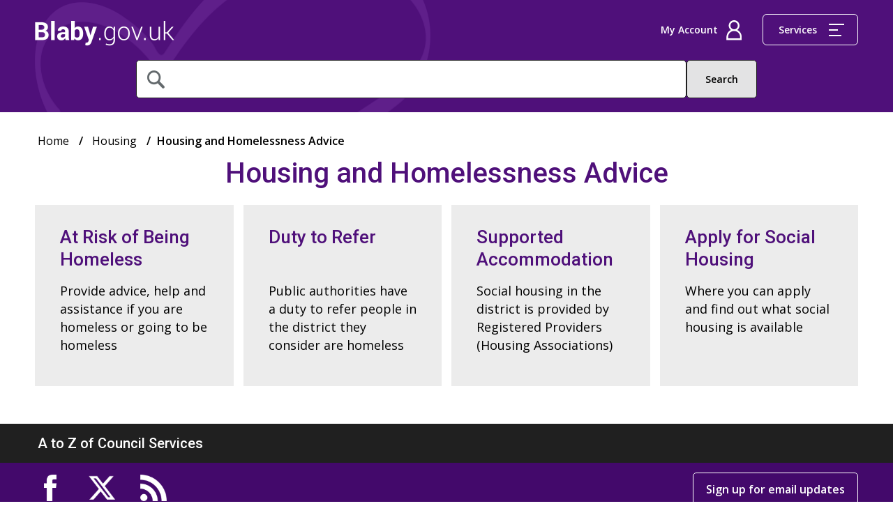

--- FILE ---
content_type: text/html; charset=utf-8
request_url: https://www.blaby.gov.uk/housing/housing-and-homelessness-advice/
body_size: 5448
content:


<!DOCTYPE html>
<html xmlns="http://www.w3.org/1999/xhtml" lang="en-GB">
<head>
	<meta name="viewport" content="width=device-width, initial-scale=1" />
	<meta charset="utf-8" />
	<title>Housing and Homelessness Advice &#x2013; Blaby District Council</title>

		<meta name="description" content="Information for first time buyers, homelessness and traveller sites" />
		<meta name="keywords" content="housing,resident,home" />

	<!--Site icons-->
	<link rel="apple-touch-icon" sizes="180x180" href="/icons/apple-touch-icon.png">
	<link rel="icon" type="image/png" sizes="32x32" href="/icons/favicon-32x32.png?v=1.0">
	<link rel="icon" type="image/png" sizes="16x16" href="/icons/favicon-16x16.png?v=1.0">
	<meta name="msapplication-TileColor" content="#da532c">
	<meta name="theme-color" content="#ffffff">
	<meta name="silktide-cms" content="eyAiY21zIjogIlVtYnJhY28iLCAiZWRpdG9yVXJsIjogImh0dHBzOi8vd3d3LmJsYWJ5Lmdvdi51ay91bWJyYWNvIy9jb250ZW50L2NvbnRlbnQvZWRpdC8yNTE3IiB9">

	<link rel="canonical" href="/housing/housing-and-homelessness-advice/">

	<!--Css-->
	<link href="/sb/bundle-css-main.css.vabd1fb1d8a47b8300861d29e6abe50741e00cb90" rel="stylesheet">

	<script async src="https://www.googletagmanager.com/gtag/js?id=UA-131259193-1"></script>
<script>
  window.dataLayer = window.dataLayer || [];
  function gtag(){dataLayer.push(arguments);}
</script>
<script src="https://cc.cdn.civiccomputing.com/9/cookieControl-9.x.min.js"></script>
<script>
var config={apiKey:'c9854ac8121234f70ef11f8517a1f1188c7b418e',product:'PRO_MULTISITE',optionalCookies:[{name:'analytics',label:'Cookies that measure website use',description:'We\'d like to set Google Analytics cookies to help us to improve our website by collecting and reporting information on how you use it. The cookies collect information in a way that does not directly identify anyone',cookies:['_ga','_gid','_gat','__utma','__utmt','__utmb','__utmc','__utmz','__utmv'],onAccept:function(){gtag('js',new Date());gtag('config','UA-131259193-1',{'anonymize_ip':!0})},onRevoke:function(){window['ga-disable-UA-131259193-1']=!0}},{name:'preferences',label:'Preferences',description:'Improve your site experience by enabling additional features that may set cookies.',cookies:['PostcodeCookie','AlertCookie','UMB-XSRF-TOKEN','UMB_PREVIEW'],onAccept:function(){},onRevoke:function(){}}],position:'LEFT',theme:'LIGHT',branding:{fontColor:"#333",fontFamily:"'Open Sans', sans-serif",backgroundColor:"#fff",fontSizeTitle:"1.2em",fontSizeIntro:"1em",fontSizeHeaders:"1em",fontSize:"1em",acceptText:"#fff",acceptBackground:"#4f107a",toggleText:"#fff",toggleColor:"#f4f4f4",toggleBackground:"#4f107a",buttonIcon:null,buttonIconWidth:"64px",buttonIconHeight:"64px",removeIcon:!1,removeAbout:!0},accessibility:{outline:!1,highlightFocus:!1},text:{title:'Our use of cookies',acceptSettings:'Accept all',rejectSettings:'I do not accept',necessaryTitle:'Necessary cookies',necessaryDescription:'These essential cookies always need to be on because the website cannot function properly without them.  They can only be disabled by changing your browser preferences'},statement:{description:'For more detailed information about the cookies we use, view our',name:'cookies page',url:'https://www.blaby.gov.uk/your-council/data-security-and-access/cookies/',updated:'21/10/2021'}};CookieControl.load(config);
setInterval(function(){var cccmodulefix=document.getElementById('ccc-module');var cccclosebtnfix=document.querySelector("#ccc-close > svg"); if(cccmodulefix){cccmodulefix.setAttribute('aria-labelledby','ccc-title')} if(cccclosebtnfix){cccclosebtnfix.setAttribute('height','44');cccclosebtnfix.setAttribute('width','44');}},60);
</script>
</head>
<body>
	<div class="page-wrapper">
		<header>
			<div class="container">
				<div class="header-contents">
					<a href="/" class="logo" tabindex="0">Home</a>
					
<form action="/Action/SiteSearch" method="post">
	
	<div class="search-area">
		<div class="search-box">
			<label class="visuallyhidden" for="Query">What are you looking for?</label>
			<input id="Query" name="Query" title="Search Query" type="search" value="" />
			<input type="submit" value="Search" id="sitesearchbutton" />
		</div>
	</div>

<input name="__RequestVerificationToken" type="hidden" value="CfDJ8Ol_98r9DpNPhuUe9f57Gl0jDkaVqN2nsXMn2gBPzSn_XSGptcRaRzXe4pVK2F17qGSLKWhr99qfne0F3fhu-dHBHfhy5nEmtskNe183CP-nz2lpDQ67gf11hFL91I6X3Pogc_5iY2HsH8OTNf6t6kM" /></form>

					<div class="header-links">
						<ul>
							
<li class="my-account">
	<a href="https://myaccount.blaby.gov.uk/"><span>My Account</span></a>
</li>


							<li class="menu" tabindex="-1">
								<a id="services-menu-btn" href="#" title="click or press enter to open menu">
									Services
									<div class="menu-icon">
										<div class="line"></div>
										<div class="line"></div>
										<div class="line"></div>
									</div>
								</a>
							</li>
						</ul>
					</div>
				</div>
			</div>
			
<nav>
	<div class="close-nav"><a href="#" title="close" tabindex="-1">Close</a></div>
	<div class="container" tabindex="-1">
		<div class="main-links">
				<ul>
						<li>
							<a href="/benefits-and-support/" tabindex="-1">Benefits and Support</a>
						</li>
						<li>
							<a href="/building-control/" tabindex="-1">Building Control</a>
						</li>
						<li>
							<a href="/business-licensing-and-investment/" tabindex="-1">Business and Licensing</a>
						</li>
						<li>
							<a href="/climate-change/" tabindex="-1">Climate Change</a>
						</li>
						<li>
							<a href="/contact-us/" tabindex="-1">Contact Us</a>
						</li>
						<li>
							<a href="/council-tax/" tabindex="-1">Council Tax</a>
						</li>
						<li>
							<a href="/elections-and-voting/" tabindex="-1">Elections and Voting</a>
						</li>
						<li>
							<a href="/leisure-health-and-community/employment-and-skills/" tabindex="-1">Employment and Skills</a>
						</li>
						<li>
							<a href="/environmental-issue/" tabindex="-1">Environmental Issue</a>
						</li>
						<li>
							<a href="/leisure-health-and-community/" tabindex="-1">Health and Community</a>
						</li>
						<li>
							<a href="/housing/" tabindex="-1">Housing</a>
						</li>
						<li>
							<a href="/jobs/" tabindex="-1">Jobs</a>
						</li>
						<li>
							<a href="/licensing/" tabindex="-1">Licensing</a>
						</li>
						<li>
							<a href="/your-council/local-government-reorganisation/" tabindex="-1">Local Government Reorganisation</a>
						</li>
						<li>
							<a href="/planning-and-building/new-local-plan/" tabindex="-1">New Local Plan</a>
						</li>
						<li>
							<a href="/parking-and-roads/" tabindex="-1">Parking and Roads</a>
						</li>
						<li>
							<a href="/planning-and-building/" tabindex="-1">Planning and Building</a>
						</li>
						<li>
							<a href="/strategies-and-plans/" tabindex="-1">Strategies and Plans</a>
						</li>
						<li>
							<a href="/leisure-health-and-community/voluntary-and-community-sector/" tabindex="-1">Voluntary and Community Sector</a>
						</li>
						<li>
							<a href="/waste-and-recycling/" tabindex="-1">Waste and Recycling</a>
						</li>
						<li>
							<a href="/children-young-people-and-families/" tabindex="-1">Young People and Families</a>
						</li>
						<li>
							<a href="/your-council/" tabindex="-1">Your Council</a>
						</li>
				</ul>
		</div>
		<div class="other-links">
				<ul>
						<li>
							<a href="/contact-us/pay-the-council/" tabindex="-1">Pay the Council</a>
						</li>
						<li>
							<a href="https://www.visitblaby.org.uk/" tabindex="-1">Visit Blaby</a>
						</li>
						<li>
							<a href="/contact-us/other-information/are-you-in-the-district/" tabindex="-1">In the district?</a>
						</li>
				</ul>
		</div>
			<div class="az-services">
				<p>
					Can’t find the service you are looking for?<br />
					<span>A full list of services can be found on our <a href="https://my.blaby.gov.uk/a-z/" tabindex="-1">A–Z listings</a> page.</span>
				</p>
			</div>
	</div>
</nav>

		</header>
		<section class="main-content" role="main">

			

			


			

<div class="container">

	
	<ul class="breadcrumbs">
			<li><a href="/">Home</a></li>
			<li><a href="/housing/">Housing</a></li>
		<li>Housing and Homelessness Advice</li>
	</ul>


	<div class="intro">
		<h1>Housing and Homelessness Advice</h1>
		<div class="rte-outer">
			
		</div>
	</div>

		<div class="tile-panel-list">
				<div class="tile-link">
					<a href="/housing/housing-and-homelessness-advice/at-risk-of-being-homeless/">
						<div class="title"><h2>At Risk of Being Homeless</h2></div>
						<p>Provide advice, help and assistance if you are homeless or going to be homeless</p>
					</a>
				</div>
				<div class="tile-link">
					<a href="/housing/housing-and-homelessness-advice/duty-to-refer/">
						<div class="title"><h2>Duty to Refer</h2></div>
						<p>Public authorities have a duty to refer people in the district they consider are homeless</p>
					</a>
				</div>
				<div class="tile-link">
					<a href="/housing/housing-and-homelessness-advice/supported-accommodation/">
						<div class="title"><h2>Supported Accommodation</h2></div>
						<p>Social housing in the district is provided by Registered Providers (Housing Associations)</p>
					</a>
				</div>
				<div class="tile-link">
					<a href="https://homes.blaby.gov.uk/">
						<div class="title"><h2>Apply for Social Housing</h2></div>
						<p>Where you can apply and find out what social housing is available</p>
					</a>
				</div>
		</div>


</div>


				<div class="az-services">
					<div class="container">
						<div class="heading">
							<a href="https://my.blaby.gov.uk/a-z/?utm_source=bdcfooter">A to Z of Council Services</a>
						</div>
					</div>
				</div>

		</section>
		<footer>
			<div class="footer-contents">
				<div class="footer-top">
					<div class="container">
						<div class="social-links">
							<a href="http://www.facebook.com/blabydc">
								<img src="/images/social-fb.png" alt="facebook" />
							</a>
							<a href="https://twitter.com/BlabyDC">
								<img src="/images/social-x.png" alt="x" />
							</a>
							<a href="/news.rss">
								<img src="/images/social-rss.png" alt="rss" />
							</a>
						</div>
						<a href="https://mailchi.mp/blaby/signup-form" class="sign-up">Sign up for email updates</a>
					</div>
				</div>
				<div class="footer-main">
					<div class="container">
						<a href="/" class="footer-logo">
								<img src="/images/blaby-logo-footer-x2.png" alt="Blaby district council" />
						</a>
						
	<ul>
			<li>
				<a href="/your-council/data-security-and-access/accessibility/">Accessibility</a>
			</li>
			<li>
				<a href="/contact-us/">Contact us</a>
			</li>
			<li>
				<a href="/your-council/data-security-and-access/cookies/">Cookies</a>
			</li>
			<li>
				<a href="/your-council/data-security-and-access/copyright/">Copyright</a>
			</li>
			<li>
				<a href="/your-council/data-security-and-access/data-protection-privacy-notice/">Data Protection</a>
			</li>
			<li>
				<a href="/jobs/">Jobs</a>
			</li>
			<li>
				<a href="/your-council/data-security-and-access/languages/">Languages</a>
			</li>
			<li>
				<a href="/your-council/data-security-and-access/privacy-policy/">Privacy Policy</a>
			</li>
	</ul>

						<a href="#" class="back-top" title="back to top">Back to top</a>
					</div>
				</div>
			</div>
		</footer>
	</div>
	<!--Scripts-->
	<script src="/sb/bundle-js-main.js.vabd1fb1d8a47b8300861d29e6abe50741e00cb90"></script>
	

<div id="FileTypeFinder">
	<input name="__RequestVerificationToken" type="hidden" value="CfDJ8Ol_98r9DpNPhuUe9f57Gl0jDkaVqN2nsXMn2gBPzSn_XSGptcRaRzXe4pVK2F17qGSLKWhr99qfne0F3fhu-dHBHfhy5nEmtskNe183CP-nz2lpDQ67gf11hFL91I6X3Pogc_5iY2HsH8OTNf6t6kM" />
</div>

<script>

	$().ready(function () {

		var iconList = {doc:"/media/1053/file-icon-doc.png",docx:"/media/1053/file-icon-doc.png",pdf:"/media/1054/file-icon-pdf.png",txt:"/media/1052/file-icon-csv.png",xls:"/media/1051/file-icon-xls.png",xlsx:"/media/1051/file-icon-xls.png",csv:"/media/1051/file-icon-xls.png",ppt:"/media/1052/file-icon-csv.png"};

		$('.container a').filter(function () {

			if ($(this).attr('href') == undefined) {

				return null;

			}

			return $(this).attr('href').match(/\.(doc|docx|pdf|txt|xls|xlsx|csv|ppt)$/i);

		}).each(function () {

			var inDownloads = false;

			if($(this).parents('.download-panel-box').length > 0) {

				inDownloads = true;

			}

			if (!$(this).prev().hasClass('icon') && !inDownloads) {

				if ($(this).data('udi')) {

					var udi = $(this).data('udi');

					getFileLength(udi, this);

				}

				var ext = $(this).attr('href').split('.').pop();

				var image = iconList[ext];

				$(this).before('<span class="icon"><img src="' + image + '" alt=".' + ext + ' file icon" width="26" height="30"></span>');
			}

		});

	});

	function getFileLength(udi, element) {

		$.ajax({
			url: '/Action/GetFileSize',
			type: 'POST',
			data: {
				udi: udi,
				__RequestVerificationToken: $('#FileTypeFinder [name="__RequestVerificationToken"]').val()
			},
			success: function (response) {

				if (response != undefined && response != '' && response != 'error') {

					$(element).after(' <small>(' + response + ')</small>');

				}

			}
		});

	}

</script>

	
	<script type="text/javascript">
    (function(c,l,a,r,i,t,y){
        c[a]=c[a]||function(){(c[a].q=c[a].q||[]).push(arguments)};
        t=l.createElement(r);t.async=1;t.src="https://www.clarity.ms/tag/"+i;
        y=l.getElementsByTagName(r)[0];y.parentNode.insertBefore(t,y);
    })(window, document, "clarity", "script", "hgminifjph");
</script>
	<!-- 22/01/2026 18:48:50 -->
</body>
</html>


--- FILE ---
content_type: text/css
request_url: https://www.blaby.gov.uk/sb/bundle-css-main.css.vabd1fb1d8a47b8300861d29e6abe50741e00cb90
body_size: 13954
content:
@charset "UTF-8";@import url("https://fonts.googleapis.com/css?family=Roboto:500");@import url("https://fonts.googleapis.com/css?family=Open+Sans:300,400,400i,600,600i,700");*,*:before,*:after{-moz-box-sizing:border-box;-webkit-box-sizing:border-box;box-sizing:border-box}html{-webkit-tap-highlight-color:rgba(0,0,0,0)}a{text-decoration:none;outline:0;color:#000}input[type=submit],button{-webkit-appearance:none;border-radius:0;border:0;cursor:pointer}img{max-width:100%;outline:0;border:0}sup{vertical-align:baseline;position:relative;top:-.4em}input[type=search]{-webkit-appearance:none;border-radius:0}input[type=search]::-webkit-search-decoration,input[type=search]::-webkit-search-cancel-button,input[type=search]::-webkit-search-results-button,input[type=search]::-webkit-search-results-decoration{display:none}select{outline:0;-moz-appearance:none;text-indent:.01px;text-overflow:"";-webkit-appearance:none}select::-ms-expand{display:none}header{background:#4f107a url("/images/heart-bg.png") no-repeat 50px top;background-size:567px 584px;padding:30px 0 20px}@media(max-width:1024px){header{padding-top:15px}}@media(max-width:900px){header{padding:18px 0 22px}}@media(max-width:360px){header>.container{padding:0 25px}}header a:focus,header a.is-focused{outline-color:#fec10b!important}header nav{background:#fff;position:fixed;opacity:0;z-index:-1;padding-top:50px;top:0;right:0;width:620px;box-shadow:0 3px 21px rgba(0,0,0,.25);height:100vh;-webkit-transform:translateX(100%);transform:translateX(100%);-webkit-transition:-webkit-transform .3s ease-in-out .2s,opacity .3s ease-in-out .2s;transition:transform .3s ease-in-out .2s,opacity .3s ease-in-out .2s}@media(max-width:1280px){header nav{width:594px}}@media(max-width:650px){header nav{padding-top:100px;width:calc(100% - 45px)}}@media(max-width:350px){header nav{width:calc(100% - 25px)}}header nav .container{height:calc(100vh - 90px);overflow-y:auto;padding-bottom:80px;-webkit-overflow-scrolling:touch}header nav .close-nav{cursor:pointer;background:#fff url("/images/icon-x.png") no-repeat right center;background-size:21px 21px;position:absolute;z-index:9999;color:#000;top:20px;right:40px;padding-bottom:2px;padding-right:35px}@media(max-width:650px){header nav .close-nav{right:20px}}header nav .close-nav a{border-bottom:1px solid transparent;-moz-transition:border-color .15s ease-in-out;-o-transition:border-color .15s ease-in-out;-webkit-transition:border-color .15s ease-in-out;transition:border-color .15s ease-in-out}header nav .close-nav a:hover{border-color:#000}header nav ul{list-style-type:none;max-width:880px;margin:10px auto 0 auto;padding:0}header nav ul:after{content:"";display:block;width:100%;clear:both}header nav ul li{margin-bottom:0}@media(max-width:600px){header nav ul li{width:100%}}header nav ul li a{font-size:20px;color:#4f107a;padding:11px 0;display:inline-block;text-decoration:none;min-width:44px}@media(max-width:1280px){header nav ul li a{font-size:19px}}@media(max-width:480px){header nav ul li a{font-size:18px}}header nav ul li a:hover{text-decoration:underline}header nav .main-links{margin-bottom:30px}@media(max-width:900px){header nav .main-links{margin-bottom:20px}}header nav .main-links ul li a{font-weight:700}header nav .other-links{margin-bottom:40px}@media(max-width:900px){header nav .other-links{margin-bottom:30px}}header nav .other-links ul li a{color:#000;font-size:18px;font-weight:600}@media(max-width:1280px){header nav .other-links ul li a{font-size:17px}}header nav .other-links ul li a:hover{border-color:#aaaeb0}header nav .az-services{background:#ebf0ee;text-align:center;padding:14px 20px;font-size:16px}@media(max-width:1280px){header nav .az-services{padding:10px 20px}}@media(max-width:480px){header nav .az-services{padding:10px 20px}header nav .az-services span{margin-top:14px;display:block}}header nav .az-services a{color:#000;border-bottom:1px solid #aaaeb0;-moz-transition:border-color .15s ease-in-out;-o-transition:border-color .15s ease-in-out;-webkit-transition:border-color .15s ease-in-out;transition:border-color .15s ease-in-out}header nav .az-services a:hover{border-color:transparent}header .header-contents{position:relative}@media(max-width:360px){header .header-contents{margin:0 -10px}}header .header-contents .logo{position:relative;z-index:1000;display:inline-block;width:244px;height:44px;background:url("/images/blaby-logo-x2.png") no-repeat center;background-size:244px 44px;text-indent:-1000px;color:#fff}header .header-contents .logo a{color:#fff}@media(max-width:1280px){header .header-contents .logo{width:200px;height:36px;background-image:url("/images/blaby-logo-midsize-x2.png");background-size:200px 36px}}@media(max-width:1024px){header .header-contents .logo{width:155px;height:28px;padding-top:6px;margin:16px 0 4px;background-size:155px 28px}}@media(max-width:900px){header .header-contents .logo{z-index:100;margin-bottom:6px}}@media(max-width:480px){header .header-contents .logo{width:66px;height:40px;margin:10px 0 0;background:url("/images/indexed-blaby-logo-mob.gif") no-repeat center;background-size:66px 40px}}header .header-contents .header-links{position:absolute;z-index:300;top:-5px;right:0}@media(max-width:1280px){header .header-contents .header-links{top:-10px}}@media(max-width:1024px){header .header-contents .header-links{top:6px}}@media(max-width:900px){header .header-contents .header-links{top:0}}header .header-contents .header-links ul{padding:0;margin:0;list-style-type:none}header .header-contents .header-links ul:after{content:"";display:block;width:100%;clear:both}header .header-contents .header-links ul li{display:inline-block;margin-left:24px}@media(max-width:480px){header .header-contents .header-links ul li{margin-left:16px}}@media(max-width:360px){header .header-contents .header-links ul li{margin-left:8px}}header .header-contents .header-links ul li.menu{position:relative;z-index:1000}header .header-contents .header-links ul li.menu a{padding-right:58px}header .header-contents .header-links ul li.menu a .menu-icon{position:absolute;top:50%;margin-top:-9px;right:20px;width:22px;height:18px}@media(max-width:900px){header .header-contents .header-links ul li.menu a .menu-icon{margin-top:-17px;right:0;left:0;margin-left:auto;margin-right:auto}}header .header-contents .header-links ul li.menu a .menu-icon .line{height:2px;margin-bottom:6px;width:100%;border-bottom:2px solid #fff}@media(max-width:900px){header .header-contents .header-links ul li.menu a .menu-icon .line{margin-bottom:5px}}header .header-contents .header-links ul li.menu a .menu-icon .line:nth-child(2){width:60%}header .header-contents .header-links ul li.menu a .menu-icon .line:nth-child(3){width:84%}@media(max-width:900px){header .header-contents .header-links ul li.menu a{padding-right:8px;padding-top:32px;padding-bottom:6px}header .header-contents .header-links ul li.menu a .menu-icon{width:22px;height:16px}}header .header-contents .header-links ul li.menu a:hover{color:#6c2d97;background-color:#fff}header .header-contents .header-links ul li.menu a:hover .menu-icon .line{border-color:#6c2d97;width:84%;-moz-transition:width .25s ease-in-out,border-color .25s ease-in-out;-o-transition:width .25s ease-in-out,border-color .25s ease-in-out;-webkit-transition:width .25s ease-in-out,border-color .25s ease-in-out;transition:width .25s ease-in-out,border-color .25s ease-in-out}header .header-contents .header-links ul li.menu a:hover .menu-icon .line:nth-child(2){width:100%}header .header-contents .header-links ul li.menu a:hover .menu-icon .line:nth-child(3){width:68%}header .header-contents .header-links ul li.my-account a{border-color:transparent;padding-right:34px;padding-left:0;background:url("/images/icon-myaccount-x2.png") no-repeat right center;background-size:22px 30px}header .header-contents .header-links ul li.my-account a span{border-bottom:1px solid transparent;padding-bottom:3px;-moz-transition:border-color .15s ease-in-out;-o-transition:border-color .15s ease-in-out;-webkit-transition:border-color .15s ease-in-out;transition:border-color .15s ease-in-out}header .header-contents .header-links ul li.my-account a:hover span{border-color:#fff}header .header-contents .header-links ul li.logout a{border-color:transparent;padding-right:42px;padding-left:0;background:url("/images/logout.png") no-repeat right center;background-size:28px 28px}header .header-contents .header-links ul li.logout a span{border-bottom:1px solid transparent;padding-bottom:3px;-moz-transition:border-color .15s ease-in-out;-o-transition:border-color .15s ease-in-out;-webkit-transition:border-color .15s ease-in-out;transition:border-color .15s ease-in-out}header .header-contents .header-links ul li.logout a:hover span{border-color:#fff}@media(max-width:900px){header .header-contents .header-links ul li{vertical-align:bottom}header .header-contents .header-links ul li.menu{max-width:74px}header .header-contents .header-links ul li.my-account a{padding:32px 0 6px;background:url("/images/icon-myaccount.png") no-repeat center 8px;background-size:15px 20px}header .header-contents .header-links ul li.logout a{padding:31px 0 6px;background:url("/images/logout.png") no-repeat center 8px;background-size:20px 20px}}header .header-contents .header-links ul li a{border:1px solid #fff;display:inline-block;padding:12px 22px;font-size:16px;border-radius:6px;color:#fff;-moz-transition:background-color .15s ease-in-out,color .15s ease-in-out;-o-transition:background-color .15s ease-in-out,color .15s ease-in-out;-webkit-transition:background-color .15s ease-in-out,color .15s ease-in-out;transition:background-color .15s ease-in-out,color .15s ease-in-out}@media(max-width:1280px){header .header-contents .header-links ul li a{font-size:14px}}@media(max-width:900px){header .header-contents .header-links ul li a{display:block;text-align:center;padding:8px}}@media(max-width:480px){header .header-contents .header-links ul li a{font-size:13px}}header .header-contents .search-area{padding-top:20px}header .header-contents .search-area .search-box{max-width:890px;margin:0 auto;display:flex;column-gap:10px}header .header-contents .search-area .search-box>*:focus,header .header-contents .search-area .search-box>*.is-focused{outline-color:#fec10b!important}header .header-contents .search-area .search-box input[type=search]{background:#fff url("/images/icon-search.png") no-repeat 15px center;background-size:25px 26px;height:55px;width:100%;border:1px solid #202020;font-family:"Open Sans",arial;font-size:18px;padding:0 10px 0 56px;color:#000;border-radius:5px}@media(max-width:900px){header .header-contents .search-area .search-box input[type=search]{background-size:19px 20px;font-size:16px;height:45px;padding-left:44px}}@media(max-width:550px){header .header-contents .search-area .search-box input[type=search]{background-size:15px 16px}}header .header-contents .search-area .search-box input[type=search]::-webkit-input-placeholder{font-family:"Open Sans",arial;font-size:18px;color:#000}@media(max-width:900px){header .header-contents .search-area .search-box input[type=search]::-webkit-input-placeholder{font-size:16px}}header .header-contents .search-area .search-box input[type=search]:-moz-placeholder{font-family:"Open Sans",arial;font-size:18px;color:#000}@media(max-width:900px){header .header-contents .search-area .search-box input[type=search]:-moz-placeholder{font-size:16px}}header .header-contents .search-area .search-box input[type=search]::-moz-placeholder{opacity:1;font-family:"Open Sans",arial;font-size:18px;color:#000}@media(max-width:900px){header .header-contents .search-area .search-box input[type=search]::-moz-placeholder{font-size:16px}}header .header-contents .search-area .search-box input[type=search]:-ms-input-placeholder{font-family:"Open Sans",arial;font-size:18px;color:#000}@media(max-width:900px){header .header-contents .search-area .search-box input[type=search]:-ms-input-placeholder{font-size:16px}}header .header-contents .search-area .search-box input[type=submit]{background:#e3e3e4;display:inline-block;padding:10px 26px;margin:0;font-family:"Open Sans",arial;font-size:16px;font-weight:600;border-radius:5px;color:#000;border:1px solid #202020;-moz-transition:background .15s ease-in-out;-o-transition:background .15s ease-in-out;-webkit-transition:background .15s ease-in-out;transition:background .15s ease-in-out}header .header-contents .search-area .search-box input[type=submit]:hover{background:#202020;color:#fff}@media(max-width:1280px){header .header-contents .search-area .search-box input[type=submit]{font-size:14px}}@media(max-width:900px){header .header-contents .search-area .search-box input[type=submit]{padding:10px 14px}}header.menu-open nav{opacity:1;-webkit-transform:translateY(0);transform:translateY(0)}header.menu-open .header-links{display:none!important}header.menu-open .header-links ul li.menu{display:inline-block!important}header.menu-open .header-links ul li.menu a{background-image:url("/images/close.png")}@media(max-width:900px){header.menu-open .header-links ul li.menu a{background-image:url("/images/close-mob.png")}}html.overlay,body.overlay{height:100vh;overflow:hidden}body{padding:0;margin:0;background:#fff;font-family:"Open Sans",arial;font-weight:600;font-size:18px;color:#000;-webkit-overflow-scrolling:touch}@media(max-width:480px){body{font-size:16px}}body:before{content:" ";display:block;opacity:0;position:fixed;z-index:-1;top:0;left:0;height:100%;width:100%;background:rgba(0,0,0,.3);-moz-transition:opacity .3s ease-in-out;-o-transition:opacity .3s ease-in-out;-webkit-transition:opacity .3s ease-in-out;transition:opacity .3s ease-in-out}body.overlay:before{opacity:1}body.index:before{z-index:480}*:focus,.is-focused{transition:none!important;display:inline-block;box-shadow:0 0 0 2px #fec724,0 0 0 4px #4f107a,0 0 4px 8px #fec724!important}p{line-height:26px;font-weight:400}@media(max-width:480px){p{line-height:24px}}h1{margin:0 0 32px;font-size:46px;color:#4f107a;font-family:"Roboto",arial;font-weight:500;text-align:center}@media(max-width:1280px){h1{font-size:40px}}@media(max-width:900px){h1{font-size:32px;margin:10px 0 18px}}@media(max-width:550px){h1{font-size:26px}}h1+.rte-outer P{text-align:center;margin:0 auto 60px;max-width:850px}@media(max-width:900px){h1+.rte-outer P{margin:0 auto 40px}}h2{font-family:"Roboto",arial;font-weight:500;color:#4f107a;margin:0 0 30px;font-size:26px;text-align:center}@media(max-width:550px){h2{font-size:20px;margin:0 0 26px}}h1 a,h2 a,h3 a,h4 a,h5 a,h6 a{color:#4f107a;text-decoration:underline}h1 a:hover,h2 a:hover,h3 a:hover,h4 a:hover,h5 a:hover,h6 a:hover{text-decoration:none}.al-left{text-align:left}.btn{background:#4f107a;display:inline-block;padding:14px 22px;font-size:16px;border:0!important;border-radius:5px;color:#fff;-moz-transition:background-color .15s ease-in-out;-o-transition:background-color .15s ease-in-out;-webkit-transition:background-color .15s ease-in-out;transition:background-color .15s ease-in-out}@media(max-width:1024px){.btn{font-size:14px}}@media(max-width:900px){.btn{padding:15px 14px}}.btn:hover{background:#6c2d97}.btn[disabled]{background-color:#e3e3e4;color:#000;cursor:wait}.content-col-left .right .ctaList{display:table;table-layout:fixed;margin:0 0 18px}@media(max-width:900px){.content-col-left .right .ctaList{width:100%}}.content-col-left .right .ctaList div{display:table-row;padding:0 0 10px}.content-col-left .right .ctaList div+div .btn{margin:3px 0 0}.content-col-left .right .ctaList span{display:table-cell;padding:0 0 10px}.content-col-left .right .ctaList .btn{display:block;text-align:center;margin-bottom:5px}blockquote{position:relative;background:#ececec;padding:40px 80px;font-weight:normal;margin:20px 0}@media(max-width:480px){blockquote{padding:20px 46px}}blockquote:before{position:absolute;top:0;left:30px;content:"“";font-family:"Open Sans",arial;font-size:70px;color:#4f107a}@media(max-width:480px){blockquote:before{font-size:50px;left:15px}}blockquote:after{position:absolute;top:0;right:30px;content:"”";font-family:"Open Sans",arial;font-size:70px;color:#4f107a}@media(max-width:480px){blockquote:after{font-size:50px;right:15px}}.cookie-banner{position:fixed;z-index:500;bottom:0;left:0;width:100%;color:#fff;padding:30px 0 40px;background:rgba(52,9,93,.96)}@media(max-width:1024px){.cookie-banner{font-size:16px}}@media(max-width:900px){.cookie-banner{font-size:12px;padding:14px 0 18px}.cookie-banner p{line-height:22px}}@media(max-width:360px){.cookie-banner{font-size:11px;padding:14px 0 18px}.cookie-banner p{line-height:17px}}.cookie-banner a{color:#fff;text-decoration:underline}.cookie-banner a:hover{text-decoration:none}.cookie-banner .container{position:relative;padding-right:200px}@media(max-width:1280px){.cookie-banner .container{padding-right:160px}}@media(max-width:650px){.cookie-banner .container{padding-right:65px}}@media(max-width:360px){.cookie-banner .container{padding-right:52px}}.cookie-banner .container .close-x{cursor:pointer;position:absolute;padding-bottom:2px;padding-right:33px;font-weight:600;top:2px;right:50px;background:transparent;color:#fff}@media(max-width:650px){.cookie-banner .container .close-x{right:20px;width:25px;height:18px;padding:0}}@media(max-width:360px){.cookie-banner .container .close-x{right:15px}}.cookie-banner .container .close-x:before{content:" ";display:block;position:absolute;top:50%;-webkit-transform:translateY(-50%);transform:translateY(-50%);right:0;background:url("/images/close-mob-white.png") no-repeat 0 0;background-size:21px 21px;width:21px;height:21px}.cookie-banner .container .close-x span{border-bottom:1px solid transparent;padding-bottom:2px;-moz-transition:border-color .15s ease-in-out;-o-transition:border-color .15s ease-in-out;-webkit-transition:border-color .15s ease-in-out;transition:border-color .15s ease-in-out}@media(max-width:650px){.cookie-banner .container .close-x span{display:none}}.cookie-banner .container .close-x:hover span{border-color:#fff}.cookie-banner .container button.close-x{background:none;color:#fff;font-size:18px}.cookie-banner p{margin:0}.alert{background:#202020;color:#fff}.alert.section{background:#0cb773;color:#000}.alert.section a,.alert.section button span{color:#000}.alert.section .close-x{background-image:url("/images/close-mob-21.png")!important}.alert.section a:focus,.alert.section a.is-focused,.alert.section input:focus,.alert.section input.is-focused,.alert.section button:focus,.alert.section button.is-focused{outline-color:#4f107a!important}.alert a:focus,.alert a.is-focused,.alert input:focus,.alert input.is-focused,.alert button:focus,.alert button.is-focused{outline-color:#fec10b!important}.alert a{color:#fff;padding:11px 0;display:inline!important;text-decoration:underline}.alert a:hover{text-decoration:none}.alert .container .alert-content{display:flex;justify-content:space-between;column-gap:20px}@media(max-width:650px){.alert .container .alert-content{column-gap:10px}}.alert .container .alert-content .close-x{background:url("/images/close-mob-white-21.png") no-repeat right center;height:44px;padding-right:30px;display:block;color:#fff;margin-top:9px}@media(max-width:650px){.alert .container .alert-content .close-x{width:70px;min-width:44px;height:44px;background-position:right 5px center}.alert .container .alert-content .close-x span{display:none}}.page-wrapper{overflow:hidden;position:relative;height:100%;min-height:100vh}.al-center{margin-top:30px;text-align:center}@media(max-width:900px){.hide-mob{display:none}}.container{max-width:1380px;padding:0 50px;margin:0 auto}@media(max-width:650px){.container{padding:0 25px}}@media(max-width:360px){.container{padding:0 15px}}.container span.icon img{vertical-align:middle;margin:0 5px}.breadcrumbs{padding:0;margin:20px 0 0 0}.breadcrumbs li{position:relative;display:inline-block;font-size:16px;font-weight:600;color:#000;margin-right:10px;padding-right:10px}@media(max-width:900px){.breadcrumbs li{font-size:14px}}.breadcrumbs li:after{content:"/";font-size:16px;position:absolute;top:10px;right:-6px}@media(max-width:900px){.breadcrumbs li:after{font-size:14px}}.breadcrumbs li:last-child:after{display:none}.breadcrumbs li a{font-weight:400;border-bottom:1px solid transparent;-moz-transition:border-color .15s ease-in-out;-o-transition:border-color .15s ease-in-out;-webkit-transition:border-color .15s ease-in-out;transition:border-color .15s ease-in-out;height:44px;min-width:44px;text-align:center;display:inline-block;padding:10px 4px}.breadcrumbs li a:hover{text-decoration:underline}.spacer{margin:20px 0 16px}.additional-content{margin-bottom:60px}.contact-strip{position:relative;display:block;cursor:pointer;font-size:17px;margin-bottom:24px;color:#000;font-weight:600;padding:16px 42px;padding-left:60px;background:#ececec url("/images/arrow-grey-right.png") no-repeat right;background-size:55px 56px;-moz-transition:background-color .15s ease-in-out;-o-transition:background-color .15s ease-in-out;-webkit-transition:background-color .15s ease-in-out;transition:background-color .15s ease-in-out}@media(min-width:801px){.contact-strip:hover{background-color:#dedede}}.contact-strip.blue{background-color:#78c4dc;background-image:url("/images/arrow-blue-right.png")}@media(min-width:801px){.contact-strip.blue:hover{background-color:#a1d6e7}}.contact-strip:before{position:absolute;top:50%;-webkit-transform:translateY(-50%);transform:translateY(-50%);left:18px;content:" ";display:block;background:url("/images/icon-getintouch.png") no-repeat 0 0;background-size:25px 25px;width:25px;height:25px}.accordion-item{margin-bottom:24px}.accordion-item .accordion-title{cursor:pointer;font-size:17px;color:#fff;font-weight:600;padding:16px 18px;padding-right:42px;background:#4f107a url("/images/arrow-purple-down.png") no-repeat right;background-size:54px 54px;display:block!important;-moz-transition:background-color .15s ease-in-out;-o-transition:background-color .15s ease-in-out;-webkit-transition:background-color .15s ease-in-out;transition:background-color .15s ease-in-out}@media(min-width:801px){.accordion-item .accordion-title:hover{background-color:#6c2d97}}.accordion-item .accordion-title.open{background-image:url("/images/arrow-purple-up.png")}@media(min-width:801px){.accordion-item .accordion-title.open{background-color:#6c2d97}}.accordion-item .accordion-drop{display:none}.accordion-item .accordion-drop .inner-content{padding:30px 18px 10px}.accordion-item .accordion-drop .inner-content ul{margin:0 0 20px}.accordion-item .accordion-drop .inner-content p{margin:0 0 40px}.accordion-item .accordion-drop .inner-content p:last-child{margin-bottom:20px}.accordion-item.feedback .accordion-title{position:relative;color:#000;padding-left:60px;background-color:#0cb773;background-image:url("/images/arrow-green-down.png")}.accordion-item.feedback .accordion-title:before{position:absolute;top:50%;-webkit-transform:translateY(-50%);transform:translateY(-50%);left:18px;content:" ";display:block;background:url("/images/icon-feedback.png") no-repeat 0 0;background-size:25px 25px;width:25px;height:25px}@media(min-width:801px){.accordion-item.feedback .accordion-title:hover{background-color:#0ecf82}}.accordion-item.feedback .accordion-title.open{background-image:url("/images/arrow-green-up.png")}@media(min-width:801px){.accordion-item.feedback .accordion-title.open{background-color:#0ecf82}}button{font-family:inherit;font-size:1em}.pagination{padding:0;margin:0;font-size:0}.pagination span{display:inline-block;vertical-align:top;margin:0 4px;margin-bottom:12px!important;padding:0!important;font-weight:600;font-size:16px}.pagination span.prev-page{margin-left:0;margin-right:22px}.pagination span.next-page{margin-right:0;margin-left:22px}.pagination span.dots{margin:6px 8px;margin-bottom:12px!important}.pagination span:before{display:none}.pagination span a,.pagination span button{display:block;border-radius:5px;background-color:#4f107a;color:#fff;text-align:center;width:44px;height:44px;line-height:45px;font-weight:600;font-size:16px;padding:0;-moz-transition:background-color .15s ease-in-out;-o-transition:background-color .15s ease-in-out;-webkit-transition:background-color .15s ease-in-out;transition:background-color .15s ease-in-out}.pagination span a:hover,.pagination span button:hover{background-color:#6c2d97}.pagination span.active a,.pagination span.active button{background:#d7d7d7;color:#4f107a}.intro-section{position:relative;background:#4f107a}.intro-section .container{position:relative;z-index:10}.content-panel{background:#fff;padding:45px 0}@media(max-width:480px){.content-panel{padding:35px 0}}.content-panel-grey{background:#ececec;padding:45px 0;margin-bottom:60px}@media(max-width:480px){.content-panel-grey{padding:35px 0}}.content-panel-grey+.promo-banner,.content-panel-grey+.half-carousel{margin-bottom:0}.az-services{background:#202020;padding:6px 0}.az-services:after{content:"";display:block;width:100%;clear:both}@media(max-width:900px){.az-services{text-align:center}}.az-services .heading{color:#fff;width:300px;float:left;font-family:"Roboto",arial;font-weight:500;font-size:20px}.az-services .heading a{color:#fff;height:44px;display:inline-block;padding:10px 4px}.az-services .heading a:hover{text-decoration:underline}.az-services .heading a:focus,.az-services .heading a.is-focused{outline-color:#fec10b!important}@media(max-width:1280px){.az-services .heading{width:270px}}@media(max-width:900px){.az-services .heading{width:100%;float:none;margin-bottom:16px;font-size:18px}}.az-services .az-list{width:calc(100% - 300px);float:right}@media(max-width:1280px){.az-services .az-list{width:calc(100% - 270px)}}@media(max-width:900px){.az-services .az-list{margin:0 -9px;width:100%;float:none}}.az-services ul{padding:3px 0 0;margin:0;float:right}@media(max-width:900px){.az-services ul{float:none}}.az-services ul li{display:inline-block;margin:0 8px 16px}@media(max-width:1280px){.az-services ul li{margin:0 7px 16px}}.az-services ul li:last-child{margin-right:0}.az-services ul li a{color:#fff;border-bottom:1px solid transparent;padding:0 2px;-moz-transition:border-color .15s ease-in-out;-o-transition:border-color .15s ease-in-out;-webkit-transition:border-color .15s ease-in-out;transition:border-color .15s ease-in-out}@media(max-width:1280px){.az-services ul li a{font-size:17px}}@media(max-width:900px){.az-services ul li a{font-size:16px}}.az-services ul li a:hover{border-color:#fff}.checkbox{margin-top:10px;display:table}.checkbox>*{display:table-cell}.checkbox>div{width:24px;height:24px}.checkbox>div input{width:20px;height:20px;vertical-align:middle}.checkbox label{font-size:14px;font-weight:normal;padding-left:10px}.checkbox label a{color:#4f107a;border-bottom:1px solid #4f107a;font-weight:600;-moz-transition:border-color .15s ease-in-out;-o-transition:border-color .15s ease-in-out;-webkit-transition:border-color .15s ease-in-out;transition:border-color .15s ease-in-out}.checkbox label a:hover{border-color:transparent}.radio{overflow:hidden;padding:4px 0}.radio input[type=radio]{float:left;width:20px;height:20px;outline:0}.radio label{float:left;display:inline-block;margin-left:5px}.intro-section .checkbox{text-align:left}.intro-section .checkbox input[type=checkbox]+label{padding:5px 0 0 30px;font-size:14px;margin:10px 0 0}.intro a{text-decoration:underline}.intro a:hover{text-decoration:none}table{overflow-x:auto;display:block;border-collapse:collapse;-webkit-box-shadow:inset 0 0 0 10px #b7babc;-moz-box-shadow:inset 0 0 0 10px #b7babc;box-shadow:inset 0 0 0 1px #b7babc;background:#ececec}table th{background:#4f107a;vertical-align:top;color:#fff;width:15%;font-weight:600;padding:18px 20px;text-align:left;font-size:17px}@media(max-width:650px){table th{font-size:15px}}table tr:last-child td{border-bottom:0}table td{width:15%;vertical-align:top;padding:18px 20px;text-align:left;font-weight:400;border-right:1px solid #b7babc;border-bottom:1px solid #b7babc}table td:first-of-type{font-weight:600}table td:last-of-type{border-right:0}.table-responsive{overflow-x:auto;padding:1em 0;clear:both}.table-responsive table{overflow:unset;display:table}@media(max-width:650px){.table-responsive table{font-size:16px;border:1px solid #b7babc;width:100%;-webkit-box-shadow:none;-moz-box-shadow:none;box-shadow:none}.table-responsive table th{display:none}.table-responsive table tr:nth-child(odd){background:#fff}.table-responsive table tr:nth-child(odd) td:before{background:#5f1f8a}.table-responsive table td{display:table;width:100%!important;border-right:0;font-weight:400;padding:0}.table-responsive table td:after{content:"";display:block;width:100%;clear:both}.table-responsive table td:before{background:#4f107a;color:#fff;content:attr(data-label);width:40%;text-align:left;padding:18px 18px 18px 20px;display:table-cell;font-weight:600}.table-responsive table td span.cellWrap{padding:18px 25px 18px 18px;display:block;width:60%;text-align:left;display:table-cell}}@media(max-width:650px) and (max-width:360px){.table-responsive table td span.cellWrap{padding-left:10px}}@media(max-width:650px){.table-responsive table tr:last-child td{border-bottom:1px solid #b7babc}.table-responsive table tr:last-child td:last-child{border-bottom:0}}.postcode-finder-box{background:#ececec;padding:30px;margin-bottom:40px}.postcode-finder-box h3{margin-top:0}.postcode-finder-box .postcode-input{position:relative;max-width:200px;margin-bottom:20px}.postcode-finder-box .postcode-input:focus,.postcode-finder-box .postcode-input.is-focused{outline-color:#070746!important}.postcode-finder-box .postcode-input input[type=text]{background:#fff;background-size:25px 26px;border:1px solid #202020;height:46px;width:100%;font-family:"Open Sans",arial;font-size:18px;padding:0 14px;color:#000;border-radius:5px}@media(max-width:900px){.postcode-finder-box .postcode-input input[type=text]{padding:0 10px;font-size:16px}}.postcode-finder-box .postcode-input input[type=text]::-webkit-input-placeholder{font-family:"Open Sans",arial;font-size:18px;color:#000}@media(max-width:900px){.postcode-finder-box .postcode-input input[type=text]::-webkit-input-placeholder{font-size:16px}}.postcode-finder-box .postcode-input input[type=text]:-moz-placeholder{font-family:"Open Sans",arial;font-size:18px;color:#000}@media(max-width:900px){.postcode-finder-box .postcode-input input[type=text]:-moz-placeholder{font-size:16px}}.postcode-finder-box .postcode-input input[type=text]::-moz-placeholder{opacity:1;font-family:"Open Sans",arial;font-size:18px;color:#000}@media(max-width:900px){.postcode-finder-box .postcode-input input[type=text]::-moz-placeholder{font-size:16px}}.postcode-finder-box .postcode-input input[type=text]:-ms-input-placeholder{font-family:"Open Sans",arial;font-size:18px;color:#000}@media(max-width:900px){.postcode-finder-box .postcode-input input[type=text]:-ms-input-placeholder{font-size:16px}}.postcode-finder-box .postcode-input input[type=submit]{position:absolute;top:0;right:0;height:100%;background:#4f107a;display:inline-block;margin:0;padding:14px 16px;font-size:16px;font-weight:600;border-top-right-radius:5px;border-bottom-right-radius:5px;color:#fff;-moz-transition:background-color .15s ease-in-out;-o-transition:background-color .15s ease-in-out;-webkit-transition:background-color .15s ease-in-out;transition:background-color .15s ease-in-out}.postcode-finder-box .postcode-input input[type=submit]:hover{background:#6c2d97}.postcode-finder-box [type=checkbox]{box-shadow:inset 0 0 0 1px #202020;border:1px solid #202020}.link-panel-box{background:#ececec;padding:30px;margin-bottom:40px}.link-panel-box .download-title{padding:0 0 3px;font-weight:500;font-family:"Roboto",arial;color:#4f107a;font-size:21px}.link-panel-box h3{margin-top:0}.link-panel-box ul{margin-bottom:0;list-style:none!important}.link-panel-box ul li{margin:0!important}.link-panel-box ul li:before{margin-top:12px}.link-panel-box ul li a{color:#4f107a;font-weight:600;padding:11px 0;display:inline-block;text-decoration:underline;min-width:44px}.link-panel-box ul li a:hover{text-decoration:none}.download-panel-box{background:#ececec;padding:30px;margin-bottom:40px}.download-panel-box .download-title{padding:0 0 18px;font-weight:500;font-family:"Roboto",arial;color:#4f107a;font-size:21px}.download-panel-box h3{margin-top:0}.download-panel-box ul{margin:0;padding:0;list-style:none}.download-panel-box ul li{font-weight:400;display:flex;gap:20px}.download-panel-box ul li .icon{width:26px;flex-shrink:0;margin-top:14px}.download-panel-box ul li .icon img{height:auto;width:auto}@media(max-width:480px){.download-panel-box ul li .icon{width:18px}}.download-panel-box ul li a{color:#4f107a;font-weight:600;padding:11px 0;display:inline-block;text-decoration:underline}.download-panel-box ul li a:hover{text-decoration:none}.download-panel-box ul li:before{display:none}.content-col-left .right .download-panel-box ul li{margin-bottom:16px}.content-col-left .right .download-panel-box .pagination{padding:18px 0 0}img[src$=".svg"]{width:100%}#secured-area{background:#6c2d97;text-align:center;padding:5px;color:#fff}#secured-area a{color:#fff}#secured-area a:hover{text-decoration:underline}#secured-area.fixed{position:fixed;top:0;width:100%;z-index:1000}.login-wrap{text-align:center;padding-top:20px}.login-box{width:50%;margin:0 auto 40px;padding:40px;display:inline-block;background:#e3e3e4;text-align:left}.login-box:after{content:"";display:block;width:100%;clear:both}@media(max-width:480px){.login-box{width:100%}}.login-box label{display:block;color:#52358a;font-size:18px;font-weight:600;margin-bottom:10px}.login-box input[type=text],.login-box input[type=email],.login-box input[type=password]{height:48px;width:100%;background:#fff;outline:0;margin-bottom:30px;background-size:24px 9px;margin-right:15px;font-size:19px;padding:0 10px;padding-right:36px;border-radius:5px;border:1px solid #b7b7b7;color:#616167}@media(max-width:480px){.login-box input[type=text],.login-box input[type=email],.login-box input[type=password]{font-size:16px}}.login-box .error{color:#f00;margin:-26px 0 15px;display:block;font-size:smaller}.login-box .btn{float:right}.icon-remove{cursor:pointer;background:transparent url("/images/icon-x.png") no-repeat right center;background-size:10px 10px;color:#000;padding-bottom:2px;padding-right:35px;height:10px;width:10px}#myblabyform p{margin:0 0 10px}.h3{padding:0 0 18px;font-weight:500;font-family:"Roboto",arial;color:#4f107a;font-size:21px;margin:21px 0}.visuallyhidden{position:absolute;overflow:hidden;clip:rect(0 0 0 0);height:1px;width:1px;margin:-1px;padding:0;border:0}.clearfix::after{content:"";clear:both;display:table}.attraction h2{text-align:left}.attraction h3{font-family:"Roboto",arial;font-weight:500;color:#6c2d97;margin:0 0 30px;font-size:26px}.attraction a:hover{text-decoration:underline}ul.event-list{margin:0 -50px 56px;padding:0 30px 0;font-weight:normal}ul.event-list:after{content:"";display:block;width:100%;clear:both}@media(max-width:650px){ul.event-list{margin:0 -27px 30px}}ul.event-list a:hover{text-decoration:underline}ul.event-list li{list-style:none;margin:0;display:block;position:relative;float:left;width:33.333%;min-height:250px;padding:38px 30px 50px}@media(max-width:1024px){ul.event-list li{float:none;min-height:0;width:100%;height:auto!important}}@media(max-width:650px){ul.event-list li{padding:28px 28px 25px}}@media(max-width:480px){ul.event-list li{padding:28px 25px}}ul.event-list li h3{text-align:left;font-size:26px;line-height:28px;margin:0 0 12px}@media(max-width:1280px){ul.event-list li h3{font-size:24px}}@media(max-width:550px){ul.event-list li h3{font-size:22px}}ul.event-list li a{text-decoration:none}ul.event-list li a:hover{text-decoration:underline}ul.event-list .event-date{color:#4f107a;font-size:1.45rem}.rte-outer>*{margin-top:0!important}.rte-outer a{text-decoration:underline}.rte-outer a.btn{color:#fff!important;text-decoration:none!important;margin-bottom:0!important}.rte-outer a:hover{text-decoration:none}.grid-element-padding{margin:0 0 40px 0}#ccc input[type=submit]:focus,#ccc button:focus,#ccc .checkbox-toggle:focus-within{outline:3px solid #070746!important}.pseudo-checkbox{margin-top:10px;display:flex}.pseudo-checkbox.grid-layout{display:block;margin-top:40px}.pseudo-checkbox .holder{margin:0 auto;display:flex}.pseudo-checkbox .holder div{width:20px;height:20px;cursor:pointer;background:#fff;border:1px solid #202020;color:transparent;flex-basis:20px;flex-grow:0;flex-shrink:0}.pseudo-checkbox .holder div.checked{background:#0075ff url("/images/tick-white.png") no-repeat center center}.pseudo-checkbox .holder span{font-size:14px;font-weight:normal;padding-left:10px;text-align:left}.pseudo-checkbox .holder span a{color:#4f107a;border-bottom:1px solid #4f107a;font-weight:600;-moz-transition:border-color .15s ease-in-out;-o-transition:border-color .15s ease-in-out;-webkit-transition:border-color .15s ease-in-out;transition:border-color .15s ease-in-out}.pseudo-checkbox .holder span a:hover{border-color:transparent}.cookie-info-link{margin:5px 0 0 42px;text-align:left!important}.cookie-info-link.less-margin{margin:0 0 0 30px}.cookie-info-link a{color:#4f107a!important;border-bottom:0;padding:12px 0 13px 0!important;font-size:14px!important;font-weight:normal;text-decoration:underline;display:inline-block}.cookie-info-link a:hover{text-decoration:none}.main-content .ctaList{margin-bottom:30px}.main-banner{position:relative}.main-banner .image{height:390px;background-size:cover;background-repeat:no-repeat;background-position:center}@media(max-width:1280px){.main-banner .image{height:300px}}@media(max-width:1024px){.main-banner .image{height:220px}}@media(max-width:550px){.main-banner .image{height:150px}}.main-banner .slick-dots{position:absolute;bottom:20px;left:0;right:0;padding:0;margin:0;text-align:center}.main-banner .slick-dots li{display:inline-block;margin:0 5px}.main-banner .slick-dots li button{padding:0;display:block;width:12px;height:12px;border-radius:50%;background:#fff;box-shadow:0 0 1px 1px #000;text-indent:-9999px}@media(max-width:480px){.main-banner .slick-dots li button{box-shadow:0 0 1px 1px rgba(0,0,0,.7)}}.main-banner .slick-dots li.slick-active button{background:#78c4dc}.main-banner a:hover{text-decoration:underline}.main-banner a:hover .text{text-decoration:underline}.grid-panel{margin:0 -50px}.grid-panel:after{content:"";display:block;width:100%;clear:both}@media(max-width:650px){.grid-panel{margin:0 -27px}}.grid-panel .half{width:50%;float:left}@media(max-width:1180px){.grid-panel .half{width:100%;float:none}.grid-panel .half:after{content:"";display:block;width:100%;clear:both}}.grid-panel .split-boxes{width:50%;float:left}@media(max-width:900px){.grid-panel .split-boxes{width:100%;float:none}}.grid-panel .split-boxes .box-item{width:100%}.grid-panel .box-item{width:50%;float:left}.grid-panel .box-item.al-left .inner{text-align:left;padding-left:50px}.grid-panel .box-item.al-left .inner h1{font-family:"Roboto",arial;font-weight:500;color:#000;margin:0 0 30px;font-size:26px;text-align:left}@media(max-width:550px){.grid-panel .box-item.al-left .inner h1{font-size:20px;margin:0 0 26px}}.grid-panel .box-item.al-left .inner h2{text-align:left}@media(max-width:650px){.grid-panel .box-item.al-left .inner{padding-left:27px;padding-right:27px}}.grid-panel .box-item.tall{width:50%;float:right}@media(max-width:900px){.grid-panel .box-item.tall{width:100%;float:none}.grid-panel .box-item.tall+.box-item .inner{background:#ececec}}.grid-panel .box-item.tall .inner{background:#f46b73;position:relative;text-align:left;padding-left:50px;padding-right:50px}@media(max-width:650px){.grid-panel .box-item.tall .inner{padding-left:27px;padding-right:27px}}.grid-panel .box-item.tall h1,.grid-panel .box-item.tall h2{text-align:left}.grid-panel .box-item.tall .image{width:100%;padding:40px;position:absolute;bottom:0;left:0;text-align:center}.grid-panel .box-item.tall .image img{max-width:180px}@media(max-width:900px){.grid-panel .box-item.tall .image{width:100%;padding:30px;padding-left:60%;height:100%;text-align:right;position:absolute;top:0;right:0}.grid-panel .box-item.tall .image img{max-height:210px}}@media(max-width:480px){.grid-panel .box-item.tall .image{display:none}}.grid-panel .box-item.wide{width:100%}.grid-panel .box-item.wide .inner{background:#0cb773;position:relative;text-align:left;padding-left:50px;padding-right:50%}@media(max-width:650px){.grid-panel .box-item.wide .inner{padding-left:27px;padding-right:27px}}@media(max-width:480px){.grid-panel .box-item.wide .inner{padding:30px 25px 44px}}.grid-panel .box-item.wide h1,.grid-panel .box-item.wide h2{text-align:left}.grid-panel .box-item.wide .image{width:40%;padding:40px;padding-left:0;height:100%;position:absolute;top:0;right:30px;text-align:right}.grid-panel .box-item.wide .image img{max-width:180px}@media(max-width:900px){.grid-panel .box-item.wide .image{right:0}.grid-panel .box-item.wide .image img{max-height:210px}}@media(max-width:480px){.grid-panel .box-item.wide .image{display:none}}@media(max-width:900px){.grid-panel .box-item{width:100%;float:none;padding:0}}.grid-panel .box-item .inner{min-height:300px;padding:38px 20px 38px;background:#fff;text-align:center}@media(max-width:900px){.grid-panel .box-item .inner{height:auto!important;padding-top:30px;padding-bottom:38px;min-height:0}}@media(max-width:650px){.grid-panel .box-item .inner{padding-left:27px;padding-right:27px}}.grid-panel .box-item .inner h1,.grid-panel .box-item .inner h2{display:inline-block;font-family:"Roboto",arial;font-weight:500;margin:0 0 18px;font-size:25px;color:#000}@media(max-width:480px){.grid-panel .box-item .inner h1,.grid-panel .box-item .inner h2{font-size:20px;margin:0 0 16px}}.grid-panel .box-item .inner p{margin-bottom:24px}.grid-panel .box-item .inner>a,.grid-panel .box-item .inner form>a{font-size:16px;color:#000;padding:11px 0;display:inline!important;text-decoration:none}.grid-panel .box-item .inner>a:hover,.grid-panel .box-item .inner form>a:hover{text-decoration:underline}.grid-panel .box-item .inner .btn{color:#fff;padding:11px;-moz-transition:background-color .15s ease-in-out;-o-transition:background-color .15s ease-in-out;-webkit-transition:background-color .15s ease-in-out;transition:background-color .15s ease-in-out}.grid-panel .box-item .inner ul{position:relative;z-index:10;padding:0;margin:0 0 18px;list-style-type:none}@media(max-width:650px){.grid-panel .box-item .inner ul{margin-bottom:0}}@media(max-width:650px){.grid-panel .box-item .inner ul li:last-child{margin-bottom:0}}.grid-panel .box-item .inner ul li a{cursor:pointer;font-size:18px;color:#000;padding:11px 0;display:inline-block;text-decoration:none;min-width:44px}.grid-panel .box-item .inner ul li a:hover{text-decoration:underline}@media(max-width:480px){.grid-panel .box-item .inner ul li a{font-size:16px}}.grid-panel .box-item .inner .postcode-finder{width:240px;margin:0 auto;display:flex;column-gap:10px}.grid-panel .box-item .inner .postcode-finder:focus,.grid-panel .box-item .inner .postcode-finder.is-focused{outline-color:#fec10b!important;background:#f00!important}.grid-panel .box-item .inner .postcode-finder input[type=text]{width:183px;background:#ececec;background-size:25px 26px;border:1px solid #202020;height:47px;padding:11px 14px 10px 14px;color:#000;border-radius:5px;font-size:18px}@supports(-moz-appearance:none){.grid-panel .box-item .inner .postcode-finder input[type=text]{padding-top:9px}}.grid-panel .box-item .inner .postcode-finder input[type=submit]{background:#4f107a;display:block;margin:0;padding:14px 12px;font-size:16px;font-weight:600;border-radius:5px;color:#fff;-moz-transition:background-color .15s ease-in-out;-o-transition:background-color .15s ease-in-out;-webkit-transition:background-color .15s ease-in-out;transition:background-color .15s ease-in-out}.grid-panel .box-item .inner .postcode-finder input[type=submit]:hover{background:#6c2d97}.grid-panel .box-item.blue .inner{background:#78c4dc}.grid-panel .box-item.yellow .inner{background:#fec724}.grid-panel .box-item.yellow .inner a:focus,.grid-panel .box-item.yellow .inner a.is-focused{box-shadow:0 0 0 2px #4f107a,0 0 0 4px #fec724,0 0 4px 8px #4f107a!important}.three-in-row{margin:0 -50px 56px;padding:0}.three-in-row:after{content:"";display:block;width:100%;clear:both}@media(max-width:650px){.three-in-row{margin:0 -27px 30px}}.three-in-row li{list-style:none;padding:0;margin:0}.three-in-row a:focus{z-index:1}.three-in-row a:hover{text-decoration:underline}.three-in-row .box-item{display:block;position:relative;float:left;width:33.333%;min-height:250px;padding:38px 156px 38px 50px}@media(max-width:1024px){.three-in-row .box-item{float:none;min-height:0;width:100%;height:auto!important}}@media(max-width:650px){.three-in-row .box-item{padding:28px 145px 28px 25px}}@media(max-width:480px){.three-in-row .box-item{padding:28px 25px}}.three-in-row .box-item.yellow{background:#fec724}.three-in-row .box-item.yellow a:focus,.three-in-row .box-item.yellow a.is-focused{box-shadow:0 0 0 2px #4f107a,0 0 0 4px #fec724,0 0 4px 8px #4f107a!important}.three-in-row .box-item.l-red{background:#f46b73}.three-in-row .box-item.l-blue{background:#78c4dc}.three-in-row .box-item h1,.three-in-row .box-item h2{color:#000;text-align:left;font-size:26px;line-height:28px;margin:0 0 12px}@media(max-width:1280px){.three-in-row .box-item h1,.three-in-row .box-item h2{font-size:24px}}@media(max-width:550px){.three-in-row .box-item h1,.three-in-row .box-item h2{font-size:22px}}.three-in-row .box-item img{position:absolute;top:50%;-webkit-transform:translateY(-50%);-moz-transform:translateY(-50%);transform:translateY(-50%);right:30px;display:block;max-height:112px}@media(max-width:1024px){.three-in-row .box-item img{max-height:106px}}@media(max-width:480px){.three-in-row .box-item img{display:none}}.link-grid-panel{background:#ececec;padding:50px 0;margin-bottom:60px}@media(max-width:900px){.link-grid-panel{padding:20px 0;margin-bottom:30px}}.link-grid-panel .inner{position:relative;margin:0 -40px}.link-grid-panel .inner:after{content:"";display:block;width:100%;clear:both}.link-grid-panel .inner:before{content:" ";display:block;position:absolute;bottom:0;left:0;width:100%;height:1px;background:#ececec}.link-grid-panel .inner .clear-row:after{content:"";display:block;width:100%;clear:both}@media(min-width:901px){.link-grid-panel .inner .clear-row:first-child .link-group:nth-child(1),.link-grid-panel .inner .clear-row:first-child .link-group:nth-child(2),.link-grid-panel .inner .clear-row:first-child .link-group:nth-child(3){padding-top:10px}.link-grid-panel .inner .clear-row .link-group:nth-child(3n){border-right:0}}.link-grid-panel .inner .link-group{width:33.333%;padding:30px 50px 30px;float:left;text-align:left;border-right:1px solid #d2d2d2;border-bottom:1px solid #d2d2d2}@media(max-width:900px){.link-grid-panel .inner .link-group{width:100%;height:auto!important;float:none;padding:30px 50px 25px;border-right:0}}.link-grid-panel .inner .link-group a{padding:11px 0;display:inline-block;min-width:44px}.link-grid-panel .inner .link-group a:hover{text-decoration:underline}.link-grid-panel .inner .link-group a.link-group-heading:hover{color:#4f107a}.link-grid-panel .inner .link-group h1,.link-grid-panel .inner .link-group h2{display:inline;text-align:left;margin-bottom:0}@media(max-width:1280px){.link-grid-panel .inner .link-group h1,.link-grid-panel .inner .link-group h2{font-size:24px}}@media(max-width:1024px){.link-grid-panel .inner .link-group h1,.link-grid-panel .inner .link-group h2{font-size:22px}}.link-grid-panel .inner .link-group ul{padding:0;margin:0;list-style-type:none}.tile-panel-list{margin:-10px -7px 40px}.tile-panel-list:after{content:"";display:block;width:100%;clear:both}.tile-panel-list .tile-link{padding:0 7px;float:left;width:25%;margin-bottom:14px}@media(max-width:1024px){.tile-panel-list .tile-link{width:50%}}@media(max-width:900px){.tile-panel-list .tile-link{padding:0 10px;margin-bottom:25px}}@media(max-width:480px){.tile-panel-list .tile-link{width:100%}}@media(min-width:1025px){.tile-panel-list .tile-link:nth-child(4n+1){clear:left}}@media(max-width:1024px){.tile-panel-list .tile-link:nth-child(2n+1){clear:left}}.tile-panel-list .tile-link a{display:block;background:#ececec;padding:30px 36px;color:#000}@media(max-width:1180px){.tile-panel-list .tile-link a{padding:26px 36px}}@media(max-width:900px){.tile-panel-list .tile-link a{padding:20px 30px}}@media(max-width:480px){.tile-panel-list .tile-link a{height:auto!important;padding:20px 30px 10px}}@media(max-width:360px){.tile-panel-list .tile-link a{padding:16px 20px 6px}}@media(max-width:480px){.tile-panel-list .tile-link a .title{height:auto!important}}.tile-panel-list .tile-link a p{margin:16px 0}.tile-panel-list .tile-link a h1,.tile-panel-list .tile-link a h2{display:inline;margin:0 0 5px;color:#4f107a;font-size:26px;line-height:32px;font-family:"Roboto",arial;font-weight:500;border-bottom:1px solid transparent;-moz-transition:border-color .15s ease-in-out;-o-transition:border-color .15s ease-in-out;-webkit-transition:border-color .15s ease-in-out;transition:border-color .15s ease-in-out}@media(max-width:1180px){.tile-panel-list .tile-link a h1,.tile-panel-list .tile-link a h2{font-size:22px;line-height:28px}}@media(max-width:900px){.tile-panel-list .tile-link a h1,.tile-panel-list .tile-link a h2{font-size:20px}}.tile-panel-list .tile-link a h1:hover,.tile-panel-list .tile-link a h2:hover{border-color:#4f107a}.more-services-panel{margin:-10px 0 0}.more-services-panel ul{padding:0;margin:0 0 40px;text-align:center}.more-services-panel ul:after{content:"";display:block;width:100%;clear:both}.more-services-panel ul li{display:inline-block;vertical-align:top;width:24%;padding:0 7px;margin-bottom:20px}@media(max-width:1024px){.more-services-panel ul li{width:32%;padding:0 4px}}@media(max-width:650px){.more-services-panel ul li{width:49%}}@media(max-width:480px){.more-services-panel ul li{width:100%;padding:0;margin-bottom:15px}}.more-services-panel ul li a{display:block;padding:18px 10px;border-radius:5px;font-size:17px;font-weight:500;background:#4f107a;box-shadow:2px 2px 6px -1px rgba(0,0,0,.4);text-align:center;color:#fff;-moz-transition:background-color .15s ease-in-out;-o-transition:background-color .15s ease-in-out;-webkit-transition:background-color .15s ease-in-out;transition:background-color .15s ease-in-out}@media(max-width:1024px){.more-services-panel ul li a{font-size:14px;padding:12px}}.more-services-panel ul li a:hover{background:#6c2d97}.video-copy-split{background:#ececec;margin:20px 0;padding:30px}.video-copy-split h2{text-align:left}.video-copy-split .video-copy-split-inner{display:flex;gap:20px;width:100%}@media(max-width:900px){.video-copy-split .video-copy-split-inner{flex-direction:column-reverse!important}.video-copy-split .video-copy-split-inner .video iframe{float:none!important;margin:0 auto}}.video-copy-split .video-copy-split-inner>div{width:100%}@media(max-width:900px){.video-copy-split .video-copy-split-inner>div{flex-direction:column-reverse!important}}.video-copy-split .video-copy-split-inner>div.content p{padding:0;margin:0 0 20px 0}.video-copy-split .video-copy-split-inner>div.content p:last-child{margin:0}.video-copy-split .video-copy-split-inner>div.video iframe{display:block;float:right;position:relative;width:100%}.full-width-split-content,.full-width-content{background:no-repeat center center;background-size:cover;position:relative;color:#fff;padding:10px 0;margin:0 0 40px 0}.full-width-split-content::before,.full-width-content::before{content:"";background-color:#000;background-size:cover;position:absolute;top:0;right:0;bottom:0;left:0;opacity:.6}.full-width-split-content h2,.full-width-content h2{color:#fff;margin:0 0 20px 0}.full-width-split-content ul,.full-width-content ul{margin:0 20px;padding:0}.full-width-split-content .full-width-split-content-inner,.full-width-split-content .full-width-content-inner,.full-width-content .full-width-split-content-inner,.full-width-content .full-width-content-inner{margin:0 auto;position:relative;padding:20px 30px}@media(max-width:1280px){.full-width-split-content .full-width-split-content-inner,.full-width-split-content .full-width-content-inner,.full-width-content .full-width-split-content-inner,.full-width-content .full-width-content-inner{padding:20px 50px}}.full-width-split-content .full-width-split-content-inner.full-width-content-inner,.full-width-split-content .full-width-content-inner.full-width-content-inner,.full-width-content .full-width-split-content-inner.full-width-content-inner,.full-width-content .full-width-content-inner.full-width-content-inner{text-align:center}.full-width-split-content .full-width-split-content-inner .full-width-split-content-columns,.full-width-split-content .full-width-content-inner .full-width-split-content-columns,.full-width-content .full-width-split-content-inner .full-width-split-content-columns,.full-width-content .full-width-content-inner .full-width-split-content-columns{display:table;width:80%;margin:0 auto}@media(max-width:900px){.full-width-split-content .full-width-split-content-inner .full-width-split-content-columns,.full-width-split-content .full-width-content-inner .full-width-split-content-columns,.full-width-content .full-width-split-content-inner .full-width-split-content-columns,.full-width-content .full-width-content-inner .full-width-split-content-columns{width:100%}}.full-width-split-content .full-width-split-content-inner .full-width-split-content-columns>div,.full-width-split-content .full-width-content-inner .full-width-split-content-columns>div,.full-width-content .full-width-split-content-inner .full-width-split-content-columns>div,.full-width-content .full-width-content-inner .full-width-split-content-columns>div{display:table-cell;width:50%}@media(max-width:900px){.full-width-split-content .full-width-split-content-inner .full-width-split-content-columns>div,.full-width-split-content .full-width-content-inner .full-width-split-content-columns>div,.full-width-content .full-width-split-content-inner .full-width-split-content-columns>div,.full-width-content .full-width-content-inner .full-width-split-content-columns>div{display:block;width:100%}}.full-width-split-content .full-width-split-content-inner .full-width-split-content-columns>div.left,.full-width-split-content .full-width-content-inner .full-width-split-content-columns>div.left,.full-width-content .full-width-split-content-inner .full-width-split-content-columns>div.left,.full-width-content .full-width-content-inner .full-width-split-content-columns>div.left{padding:0 20px 0 0}.full-width-split-content .full-width-split-content-inner .full-width-split-content-columns>div.right,.full-width-split-content .full-width-content-inner .full-width-split-content-columns>div.right,.full-width-content .full-width-split-content-inner .full-width-split-content-columns>div.right,.full-width-content .full-width-content-inner .full-width-split-content-columns>div.right{padding-left:20px}@media(max-width:900px){.full-width-split-content .full-width-split-content-inner .full-width-split-content-columns>div.right,.full-width-split-content .full-width-content-inner .full-width-split-content-columns>div.right,.full-width-content .full-width-split-content-inner .full-width-split-content-columns>div.right,.full-width-content .full-width-content-inner .full-width-split-content-columns>div.right{padding-left:0}}.full-width-split-content .full-width-split-content-inner ul,.full-width-split-content .full-width-content-inner ul,.full-width-content .full-width-split-content-inner ul,.full-width-content .full-width-content-inner ul{list-style:none}.full-width-split-content .full-width-split-content-inner ul li,.full-width-split-content .full-width-content-inner ul li,.full-width-content .full-width-split-content-inner ul li,.full-width-content .full-width-content-inner ul li{background:url("/images/jobs-tick.png") no-repeat 0 4px;padding:0 0 5px 30px}.image-copy-split{margin:20px auto}.image-copy-split .image-copy-split-inner{padding:20px 0}@media(max-width:1280px){.image-copy-split .image-copy-split-inner{padding:20px 50px}}.image-copy-split .image-copy-split-inner h2{text-align:left}.image-copy-split .image-copy-split-inner .image-copy-split-columns{width:100%;display:flex;gap:20px}.image-copy-split .image-copy-split-inner .image-copy-split-columns.image-left{flex-direction:row-reverse}.image-copy-split .image-copy-split-inner .image-copy-split-columns.image-left .image img{float:left}@media(max-width:900px){.image-copy-split .image-copy-split-inner .image-copy-split-columns.image-left .image img{float:none}}@media(max-width:900px){.image-copy-split .image-copy-split-inner .image-copy-split-columns{flex-direction:column-reverse!important}}.image-copy-split .image-copy-split-inner .image-copy-split-columns>div{width:50%}@media(max-width:900px){.image-copy-split .image-copy-split-inner .image-copy-split-columns>div{width:100%}}.image-copy-split .image-copy-split-inner .image-copy-split-columns>div.content p{padding:0;margin:0 0 20px 0}.image-copy-split .image-copy-split-inner .image-copy-split-columns>div.content p:last-child{margin:0}.image-copy-split .image-copy-split-inner .image-copy-split-columns>div.image{overflow:auto}.image-copy-split .image-copy-split-inner .image-copy-split-columns>div.image img{float:right;display:block;margin:0 auto}@media(max-width:900px){.image-copy-split .image-copy-split-inner .image-copy-split-columns>div.image img{float:none}}.grid-element-outer a{color:#4f107a;font-weight:600;text-decoration:underline}.grid-element-outer a:hover{text-decoration:none}.grid-element-outer ul{font-weight:normal}.promo-banner{position:relative;background:#4f107a;margin-bottom:60px}@media(max-width:900px){.promo-banner{margin-bottom:30px}}.promo-banner.green{background:#0cb773}.promo-banner.green .slick-dots li input[type=button]{color:#000;border:1px solid #000}.promo-banner.green .slick-dots li.slick-active input[type=button]{background:#000;color:#0cb773}.promo-banner.green .inner-item .image:before{background-image:url("/images/banner-curve-green.png")}.promo-banner.green .inner-item .text{color:#000;padding-bottom:110px}.promo-banner.green .inner-item .text h2{color:#000}.promo-banner.green .slider-state .control-play{border-color:#000;background-image:url("/images/pause-icon.png")}.promo-banner.green .slider-state .control-play.paused{background-image:url("/images/play-icon.png")}.promo-banner .slider-state{position:absolute;bottom:37px;right:0;left:0;list-style-type:none;padding:0 50px;max-width:1380px;margin:0 auto;text-align:right;z-index:10}@media(max-width:1400px){.promo-banner .slider-state{display:inline-block;left:auto}}@media(max-width:1024px){.promo-banner .slider-state{right:calc(50% - 97px)}}@media(max-width:900px){.promo-banner .slider-state{left:0;right:auto}}@media(max-width:650px){.promo-banner .slider-state{padding:0 20px}}.promo-banner .slider-state .control-play{cursor:pointer;margin-left:844px;width:44px;height:44px;border:1px solid #fff;border-radius:5px;background:url("/images/white-pause-icon.png") no-repeat center;background-size:14px 16px;display:block!important;font-size:0;line-height:0}@media(max-width:1400px){.promo-banner .slider-state .control-play{margin-left:auto;margin-right:404px}}@media(max-width:1024px){.promo-banner .slider-state .control-play{margin-left:0;margin-right:0}}@media(max-width:900px){.promo-banner .slider-state .control-play{width:28px;height:28px;background-size:12px 14px}}.promo-banner .slider-state .control-play.paused{background-image:url("/images/white-play-icon.png")}.promo-banner .slick-dots{position:absolute;bottom:36px;right:0;left:0;list-style-type:none;padding:0 50px;max-width:1380px;margin:0 auto;text-align:right}@media(max-width:1400px){.promo-banner .slick-dots{display:inline-block;left:auto}}@media(max-width:650px){.promo-banner .slick-dots{padding:0 20px}}.promo-banner .slick-dots li{position:relative;z-index:100;display:inline-block;margin:0 5px 0 0}.promo-banner .slick-dots li input[type=button]{display:inline-block;font-size:15px;font-family:"Open Sans",arial;color:#fff;background:transparent;border:1px solid #fff;border-radius:5px;width:44px;padding:11px;cursor:pointer}@media(max-width:900px){.promo-banner .slick-dots li input[type=button]{font-size:13px;width:28px;padding:4px}}.promo-banner .slick-dots li.slick-active input[type=button]{background:#fff;color:#4f107a;border:solid 1px #000}.promo-banner .inner-item{position:relative;min-height:380px;margin:0 -50px}.promo-banner .inner-item:after{content:"";display:block;width:100%;clear:both}.promo-banner .inner-item .image{position:absolute;top:0;left:0;width:calc(100% - 500px);height:100%;background-repeat:no-repeat;background-size:cover;background-position:center}@media(max-width:1024px){.promo-banner .inner-item .image{width:50%}}@media(max-width:900px){.promo-banner .inner-item .image{position:relative;height:300px;width:100%}}@media(max-width:480px){.promo-banner .inner-item .image{height:200px}}@media(max-width:360px){.promo-banner .inner-item .image{height:170px}}.promo-banner .inner-item .image:before{content:" ";position:absolute;top:0;right:0;height:100%;width:100px;display:block;background:url("/images/banner-curve-purple.png") no-repeat top;background-size:100px 436px}@media(max-width:1180px){.promo-banner .inner-item .image:before{right:-17px}}@media(max-width:900px){.promo-banner .inner-item .image:before{display:none}}.promo-banner .inner-item .text{padding:50px 40px 80px 16px;width:500px;float:right;color:#fff}@media(max-width:1024px){.promo-banner .inner-item .text{width:50%}}@media(max-width:900px){.promo-banner .inner-item .text{width:100%;height:auto!important;padding-left:50px;padding-right:50px}}@media(max-width:650px){.promo-banner .inner-item .text{padding-top:30px}}.promo-banner .inner-item .text h2{text-align:left;color:#fff}.promo-banner .inner-item .text .new-window-msg{position:absolute;visibility:hidden}.promo-banner+.content-panel{padding-top:40px}.promo-banner a:hover{text-decoration:underline}.promo-banner a:hover .text h2{text-decoration:underline}.promo-banner .item{display:block!important}.promo-banner .item:focus,.promo-banner .item.is-focused{margin:8px!important;box-shadow:0 0 0 2px #fec724,0 0 0 4px #4f107a,0 0 4px 8px #fec724!important}.promo-banner .glide__slides{margin:0;padding:0}.promo-banner [type=button]:focus,.promo-banner [type=button].is-focused{box-shadow:0 0 0 2px #fec724,0 0 0 4px #4f107a,0 0 4px 8px #fec724!important}.promo-banner.full-width ul li:first-child .inner-item{margin:unset}.content-col-left .right .promo-banner ul,.main-content .promo-banner ul{padding:0 50px}.content-col-left .right .promo-banner ul li,.main-content .promo-banner ul li{padding-left:0;margin-bottom:0}.content-col-left .right .promo-banner ul li::before,.main-content .promo-banner ul li::before{content:none}.half-carousel{position:relative;margin-bottom:60px}.half-carousel.purple{background:#4f107a}.half-carousel.purple .slider-item{width:60%;float:right}@media(max-width:1024px){.half-carousel.purple .slider-item{width:50%}}@media(max-width:900px){.half-carousel.purple .slider-item{width:100%}}.half-carousel.purple .text{width:40%;color:#fff;padding:50px 16px 80px 40px}@media(max-width:1024px){.half-carousel.purple .text{width:50%}}.half-carousel.purple .text h1,.half-carousel.purple .text h2,.half-carousel.purple .text h3,.half-carousel.purple .text h4,.half-carousel.purple .text h5{color:#fff}.half-carousel.purple .inner-item .image:before{content:" ";position:absolute;top:0;left:0;height:100%;width:100px;display:block;background:url("/images/banner-curve-left-purple.png") no-repeat top;background-size:100px 436px}@media(max-width:1180px){.half-carousel.purple .inner-item .image:before{right:-17px}}@media(max-width:900px){.half-carousel.purple .inner-item .image:before{display:none}}.half-carousel.purple .slick-dots li button{font-size:15px;color:#fff;width:32px;height:auto;padding:5px;background:transparent}@media(max-width:900px){.half-carousel.purple .slick-dots li button{font-size:13px;width:28px;padding:4px}}.half-carousel.purple .slick-dots li.slick-active button{background:#fff;color:#4f107a}@media(max-width:900px){.half-carousel{margin-bottom:30px}}.half-carousel .slider-item{width:50%;float:right}@media(max-width:900px){.half-carousel .slider-item{width:100%}}.half-carousel .slider-state{position:absolute;bottom:37px;right:0;left:0;list-style-type:none;padding:0 50px;max-width:1380px;margin:0 auto;text-align:right;z-index:10}@media(max-width:1400px){.half-carousel .slider-state{display:inline-block;left:auto}}@media(max-width:900px){.half-carousel .slider-state{left:0;right:auto}}@media(max-width:650px){.half-carousel .slider-state{padding:0 20px}}.half-carousel .slider-state .control-play{cursor:pointer;margin-left:844px;width:32px;height:32px;border:1px solid #fff;border-radius:5px;background:url("/images/white-pause-icon.png") no-repeat center;background-size:14px 16px}.half-carousel .slider-state .control-play.paused{background-image:url("/images/white-play-icon.png")}.half-carousel .slick-dots{position:absolute;bottom:36px;right:0;left:0;list-style-type:none;padding:0 50px;max-width:1380px;margin:0 auto;text-align:right}@media(max-width:1400px){.half-carousel .slick-dots{display:inline-block;left:auto}}@media(max-width:650px){.half-carousel .slick-dots{padding:0 20px}}.half-carousel .slick-dots li{position:relative;z-index:100;display:inline-block;margin:0 5px 0 0}.half-carousel .slick-dots li button{display:inline-block;font-size:0;font-family:"Open Sans",arial;color:#fff;background:#8e17e0;border:1px solid #fff;border-radius:5px;width:12px;height:12px;padding:5px}.half-carousel .slick-dots li.slick-active button{background:#4f107a;color:#fff}.half-carousel .inner-item{position:relative;min-height:380px;margin:0}.half-carousel .inner-item:after{content:"";display:block;width:100%;clear:both}.half-carousel .inner-item .image{position:absolute;top:0;left:0;width:100%;height:100%;background-repeat:no-repeat;background-size:cover;background-position:center}@media(max-width:900px){.half-carousel .inner-item .image{position:relative;height:300px;width:100%;padding:0 0 63%}}@media(max-width:480px){.half-carousel .inner-item .image{height:200px}}@media(max-width:360px){.half-carousel .inner-item .image{height:170px}}.half-carousel .text{width:50%;float:left;padding:0 16px 0 0}@media(max-width:900px){.half-carousel .text{width:100%;height:auto!important;padding:20px}}.half-carousel+.content-panel{padding-top:40px}.half-carousel a:hover{text-decoration:underline}.content-col-left .right .promo-banner.purple ul,.content-col-left .right .half-carousel.purple ul{text-align:right}.content-col-left .right .promo-banner ul,.content-col-left .right .half-carousel ul{padding:0 50px;text-align:center}.content-col-left .right .promo-banner ul li,.content-col-left .right .half-carousel ul li{padding-left:0;margin-bottom:0}.content-col-left .right .promo-banner ul li::before,.content-col-left .right .half-carousel ul li::before{content:none}.grid-carousel ul{padding:0!important}.grid-carousel .slider-item{min-height:380px}@media(max-width:900px){.grid-carousel .slider-item{min-height:630px}}.grid-carousel .glide__slide{position:absolute!important}.grid-carousel .inner-item .image{background-color:#008080}.grid-carousel .inner-item .text h2{margin-top:0}.main-content .promo-banner .inner-item{padding-bottom:6px}.main-content .promo-banner .control-play{margin-left:auto;margin-right:390px}@media(max-width:1024px){.main-content .promo-banner .control-play{margin-right:-12px}}.main-content .promo-banner .slick-dots{right:35px;left:unset}.search-results{margin-bottom:60px}.search-results h1,.search-results h2{text-align:left}.search-results .search-filter{margin:0 0 32px 0;padding:0;display:flex;list-style:none;column-gap:10px}.search-results .search-filter a{background:#d7d7d7;color:#4f107a;font-weight:600;margin-bottom:6px}.search-results .search-filter a:hover{background:#c7c7c7}.search-results .search-filter a.active{background:#4f107a;color:#fff}.search-results .about-result{font-weight:400;margin-bottom:32px}.search-results .result-item{margin-bottom:50px}.search-results .result-item .title-outer{display:flex}.search-results .result-item .title-outer .icon{margin:9px 10px 0 0;display:block}.search-results .result-item .title-outer .icon img{margin:0!important}.search-results .result-item .title-outer a{padding:11px 0;display:inline-block}.search-results .result-item .title-outer a:hover{text-decoration:underline;color:#4f107a}.search-results .result-item .title-outer a h2{margin:0;font-size:22px}@media(max-width:900px){.search-results .result-item .title-outer a h2{font-size:20px}}.search-results .result-item p{margin:10px 0 8px}.search-results .result-item small{font-size:16px;font-weight:400}@media(max-width:900px){.search-results .result-item small{font-size:14px;word-wrap:break-word}}.search-results .featured-results .result-item{padding:24px 26px 28px;background:#78c4dc;margin-bottom:20px}.search-results .featured-results .result-item:last-child{margin-bottom:40px}.search-results .featured-results .result-item h2{color:#000}.search-results .featured-results .result-item h2:hover{border-color:#000}.search-results .featured-results .result-item .left{width:85%;display:inline-block;padding:0 10px 0 0}.search-results .pagination{margin:50px 0}.search-results .search-input{position:relative;margin-bottom:50px}.search-results .search-input input[type=search],.search-results .search-input input[type=text]{height:52px;border:0;padding:0 18px;padding-right:68px;font-size:18px;font-weight:600;font-family:"Open Sans",arial;border-radius:5px;width:100%;background:#ececec;border:1px solid #202020}.search-results .search-input input[type=search]:focus,.search-results .search-input input[type=search].is-focused,.search-results .search-input input[type=text]:focus,.search-results .search-input input[type=text].is-focused{outline-color:#070746!important}.search-results .search-input .btn{position:absolute;width:54px;height:100%;background:#4f107a url("/images/icon-search-white.png") no-repeat center;background-size:20px 21px;right:0;top:0;border-top-right-radius:5px;border-bottom-right-radius:5px;z-index:10;text-indent:-9999px}.search-results .search-input .btn:hover{background-color:#6c2d97}.content-col-left .assetbrowser .search-results{margin-bottom:10px}.content-col-left .assetbrowser .search-results .search-input{margin-bottom:10px}.content-col-left .assetbrowser select{margin-bottom:10px}.content-col-left .assetbrowser .clearSearch{padding:5px 18px 10px;font-size:smaller}.download-panel-box .search-results{margin-bottom:10px}.content-col-left{margin:10px 0 50px}.content-col-left:after{content:"";display:block;width:100%;clear:both}.content-col-left .left{float:left;margin-top:10px;margin-left:-22px;width:300px;padding-right:30px}@media(max-width:1024px){.content-col-left .left{width:100%;float:none;margin-top:40px;margin-left:0;padding-right:0}}.content-col-left .left .grey-box{background:#ececec;margin-bottom:30px;padding:20px 22px}.content-col-left .left .grey-box .heading{font-size:18px;margin:0 0 18px;font-weight:bold}.content-col-left .left .grey-box .key>div{margin-bottom:10px;font-weight:400;line-height:18px}.content-col-left .left .grey-box .key>div img{vertical-align:top;max-width:20px;margin-right:16px}.content-col-left .left .grey-box ul{margin:0;padding:0;list-style-type:none}.content-col-left .left .grey-box ul li{color:#4f107a;font-weight:300}.content-col-left .left .grey-box ul li a{color:#4f107a;font-weight:600;padding:11px 0;display:inline-block;text-decoration:none;min-width:44px}.content-col-left .left .grey-box ul li a:hover{text-decoration:underline}.content-col-left .left .grey-box ul ul{margin:0 0 0 10px}.content-col-left .left .blue-box{background:#77c4dc;margin-bottom:30px;padding:20px 22px}.content-col-left .left .blue-box h3{font-size:18px;margin:0 0 18px}.content-col-left .left .blue-box ul{margin:0;padding:0;list-style-type:none}.content-col-left .left .blue-box ul p{margin:0}.content-col-left .left .blue-box ul li{margin-bottom:10px;color:#000;font-weight:300}.content-col-left .left .blue-box ul li a{color:#000;font-weight:600;border-bottom:1px solid transparent;-moz-transition:border-color .15s ease-in-out;-o-transition:border-color .15s ease-in-out;-webkit-transition:border-color .15s ease-in-out;transition:border-color .15s ease-in-out}.content-col-left .left .blue-box ul li a:hover{border-color:#000}.content-col-left .left .postcode-finder{padding:0 22px;margin-bottom:30px}.content-col-left .left .postcode-finder .postcode-area{position:relative;max-width:200px;padding-right:50px}.content-col-left .left .postcode-finder .postcode-area input[type=text]{background:#ececec;background-size:25px 26px;border:1px solid #bcbcbc;height:46px;width:100%;outline:0;font-family:"Open Sans",arial;font-size:18px;padding:0 14px;color:#000;border-top-left-radius:5px;border-bottom-left-radius:5px}@media(max-width:900px){.content-col-left .left .postcode-finder .postcode-area input[type=text]{padding:0 10px;font-size:16px}}.content-col-left .left .postcode-finder .postcode-area input[type=text]::-webkit-input-placeholder{font-family:"Open Sans",arial;font-size:18px;color:#000}@media(max-width:900px){.content-col-left .left .postcode-finder .postcode-area input[type=text]::-webkit-input-placeholder{font-size:16px}}.content-col-left .left .postcode-finder .postcode-area input[type=text]:-moz-placeholder{font-family:"Open Sans",arial;font-size:18px;color:#000}@media(max-width:900px){.content-col-left .left .postcode-finder .postcode-area input[type=text]:-moz-placeholder{font-size:16px}}.content-col-left .left .postcode-finder .postcode-area input[type=text]::-moz-placeholder{opacity:1;font-family:"Open Sans",arial;font-size:18px;color:#000}@media(max-width:900px){.content-col-left .left .postcode-finder .postcode-area input[type=text]::-moz-placeholder{font-size:16px}}.content-col-left .left .postcode-finder .postcode-area input[type=text]:-ms-input-placeholder{font-family:"Open Sans",arial;font-size:18px;color:#000}@media(max-width:900px){.content-col-left .left .postcode-finder .postcode-area input[type=text]:-ms-input-placeholder{font-size:16px}}.content-col-left .left .postcode-finder .postcode-area input[type=submit]{position:absolute;top:0;right:0;height:100%;background:#4f107a;display:inline-block;margin:0;padding:14px 16px;font-size:16px;font-weight:600;border-top-right-radius:5px;border-bottom-right-radius:5px;color:#fff;-moz-transition:background-color .15s ease-in-out;-o-transition:background-color .15s ease-in-out;-webkit-transition:background-color .15s ease-in-out;transition:background-color .15s ease-in-out}.content-col-left .left .postcode-finder .postcode-area input[type=submit]:hover{background:#6c16a7}.content-col-left .left .side-promo-image{margin-bottom:30px;text-align:center}@media(max-width:1024px){.content-col-left .left .side-promo-image a{display:inline-block}}.content-col-left .left .side-promo-image img{display:block;width:100%}@media(max-width:1024px){.content-col-left .left .side-promo-image img{width:auto}}.content-col-left .right{float:right;width:calc(100% - 300px)}@media(max-width:1024px){.content-col-left .right{width:100%;float:none}}.content-col-left .right h1,.content-col-left .right h2{text-align:left}.content-col-left .right h1+h2{margin-top:32px}.content-col-left .right h1+.additional-content{margin:16px 0 30px}.content-col-left .right h2{margin-top:46px}.content-col-left .right h3{font-weight:500;font-family:"Roboto",arial;color:#4f107a}.content-col-left .right .download-link{color:#4f107a;border-bottom:1px solid #4f107a;-moz-transition:border-color .15s ease-in-out;-o-transition:border-color .15s ease-in-out;-webkit-transition:border-color .15s ease-in-out;transition:border-color .15s ease-in-out}.content-col-left .right .download-link:hover{border-color:transparent}.content-col-left .right p{text-align:left;max-width:none;margin-bottom:30px}.content-col-left .right p a{color:#4f107a;font-weight:600;text-decoration:underline}.content-col-left .right p a:hover{text-decoration:none}.content-col-left .right p+.link-panel-box,.content-col-left .right p+.download-panel-box{margin-top:40px}.content-col-left .right p+.table-responsive{margin-top:40px}.content-col-left .right .additional-content{margin-top:50px}.content-col-left .right .three-in-row{margin:50px 0 56px 0;padding:0}.content-col-left .right .three-in-row li{margin:0;padding:0}.content-col-left .right .three-in-row li::before{background:none}.content-col-left .right .three-in-row h2{margin:0 0 12px}@media(min-width:901px){.content-col-left .right .three-in-row{margin-left:0;margin-right:0}.content-col-left .right .three-in-row .box-item{width:100%;height:auto!important;float:none;min-height:0;padding:28px 148px 28px 30px}.content-col-left .right .three-in-row .box-item h2{margin-top:0}.content-col-left .right .three-in-row .box-item img{top:50%;-webkit-transform:translateY(-50%);-moz-transform:translateY(-50%);transform:translateY(-50%)}.content-col-left .right .three-in-row .box-item p:last-of-type{margin-bottom:10px}}.content-col-left .right .all-services{max-width:900px;margin-top:40px}@media(max-width:900px){.content-col-left .right .all-services{margin:30px 0}}.content-col-left .right .all-services ul{padding:0;margin:0}.content-col-left .right .all-services ul li{display:inline-block;padding:0;text-align:center;margin-bottom:8px;margin-right:4px}@media(max-width:550px){.content-col-left .right .all-services ul li{margin:0 2px 6px 0}}.content-col-left .right .all-services ul li.active a{color:#4f107a;background:#ececec}.content-col-left .right .all-services ul li.active a:hover{color:#4f107a;background:#ececec}.content-col-left .right .all-services ul li:before{display:none}.content-col-left .right .all-services ul li a{display:block;width:58px;padding:14px 4px;border-radius:5px;background:#4f107a;font-size:17px;color:#fff;font-weight:600;-moz-transition:background-color .15s ease-in-out;-o-transition:background-color .15s ease-in-out;-webkit-transition:background-color .15s ease-in-out;transition:background-color .15s ease-in-out}@media(max-width:1180px){.content-col-left .right .all-services ul li a{width:48px;padding:11px 4px}}@media(max-width:550px){.content-col-left .right .all-services ul li a{width:34px;padding:6px 4px}}.content-col-left .right .all-services ul li a:hover{background:#6c2d97}.content-col-left .right .site-atoz li{margin-bottom:6px;padding-left:0}.content-col-left .right .site-atoz li:before{display:none}.content-col-left .right .site-atoz li a{display:inline-block;position:relative;padding-left:36px}.content-col-left .right .site-atoz li a img{position:absolute;top:2px;left:0}.content-col-left .right .site-atoz li a span{border-bottom:1px solid transparent;-moz-transition:border-color .15s ease-in-out;-o-transition:border-color .15s ease-in-out;-webkit-transition:border-color .15s ease-in-out;transition:border-color .15s ease-in-out}.content-col-left .right .site-atoz li a:hover span{border-color:#000}.content-col-left .right .btn{margin-bottom:30px}.content-col-left .right .rte-outer>img.articleImage{max-width:392px;float:right;margin-top:8px;margin-left:50px;margin-bottom:30px}@media(max-width:1280px){.content-col-left .right .rte-outer>img.articleImage{max-width:300px}}@media(max-width:1180px){.content-col-left .right .rte-outer>img.articleImage{max-width:260px}}@media(max-width:650px){.content-col-left .right .rte-outer>img.articleImage{float:none;width:100%;margin:16px 0;max-width:none}}.content-col-left .right>ul{margin:24px 0 40px}.content-col-left .right ul{padding:0 0 0 25px;list-style-type:none}.content-col-left .right ul li{position:relative;padding-left:15px;margin-bottom:6px;font-weight:400}.content-col-left .right ul li:before{content:" ";position:absolute;top:10px;left:0;background:#000;border-radius:50%;width:5px;height:5px}.content-col-left .right .download-panel-box ul{padding:0}.content-col-left .right .last-update{font-size:16px;font-family:"Open Sans",arial;font-weight:400;font-style:italic}@media(max-width:900px){.content-col-left .right .last-update{font-size:14px}}.content-col-left .right .place-link{font-size:16px;font-family:"Open Sans",arial;font-weight:400}@media(max-width:900px){.content-col-left .right .place-link{font-size:14px}}.content-col-left .right .place-link a{text-decoration:underline;color:#4f107a}.content-col-left .right .place-link a:hover{text-decoration:none}.content-col-left .right .news-item a{display:flex;gap:30px;margin-bottom:50px}.content-col-left .right .news-item a:hover .image{opacity:.75}.content-col-left .right .news-item a:hover h2{border-color:#4f107a!important}.content-col-left .right .news-item a .image{width:250px;height:170px;overflow:hidden;flex-shrink:0;display:flex;justify-content:center;-moz-transition:opacity .15s ease-in-out;-o-transition:opacity .15s ease-in-out;-webkit-transition:opacity .15s ease-in-out;transition:opacity .15s ease-in-out}.content-col-left .right .news-item a .details h2{font-size:26px;margin:0;border-bottom:1px solid transparent;display:inline-flex;-moz-transition:border-color .15s ease-in-out;-o-transition:border-color .15s ease-in-out;-webkit-transition:border-color .15s ease-in-out;transition:border-color .15s ease-in-out}@media(max-width:900px){.content-col-left .right .news-item a .details h2{font-size:24px}}@media(max-width:480px){.content-col-left .right .news-item a .details h2{font-size:20px}}@media(max-width:360px){.content-col-left .right .news-item a .details h2{font-size:18px}}.content-col-left .right .news-item a .details p{margin:20px 0 20px}@media(max-width:650px){.content-col-left .right .news-item a .details p{display:none}}.content-col-left .right .news-item a .details small{display:block;font-size:16px;font-weight:400}@media(max-width:650px){.content-col-left .right .news-item a .details small{margin-top:20px}}@media(max-width:480px){.content-col-left .right .news-item a .details small{font-size:14px;margin-top:14px}}.content-col-left .right .news-item a .details small a{color:#4f107a;text-decoration:underline}.content-col-left .right .news-item a .details small a:hover{text-decoration:none}.content-col-left select,.main-content select{font-size:18px;font-weight:600;width:100%;margin-bottom:30px;padding:0 60px 0 22px;border-radius:5px;font-family:"Open Sans",arial;color:#333;background:#ececec url("/images/arrow-purple-down.png") no-repeat right;background-size:54px 54px;border:1px solid #202020;height:50px}.content-col-left select+select,.main-content select+select{margin-top:-10px}.content-col-left .download-panel-box select,.main-content .download-panel-box select{background-color:#fff}.content-col-left .download-panel-box .search-results input[type=search],.main-content .download-panel-box .search-results input[type=search]{background-color:#fff}.content-col-left .row:after,.main-content .row:after{content:"";display:block;width:100%;clear:both}.content-col-left .row .half,.main-content .row .half{width:calc(50% - 20px);float:left}@media(max-width:900px){.content-col-left .row .half,.main-content .row .half{width:calc(50% - 10px)}}@media(max-width:550px){.content-col-left .row .half,.main-content .row .half{float:left;width:100%;margin-bottom:20px}.content-col-left .row .half:last-child,.main-content .row .half:last-child{margin-bottom:0}}.content-col-left .row .half:last-child,.main-content .row .half:last-child{float:right}.three-column-layout{list-style:none;margin:0;padding:0}.three-column-layout:after{content:"";display:block;width:100%;clear:both}@media(max-width:900px){.three-column-layout{margin:0 -15px}}@media(max-width:650px){.three-column-layout{margin:0}}.three-column-layout .col-item{width:33.333%;padding:0 30px;float:left}@media(max-width:900px){.three-column-layout .col-item{padding:0 15px}}@media(max-width:650px){.three-column-layout .col-item{width:100%;padding:0;margin-bottom:20px}.three-column-layout .col-item:last-child{margin-bottom:0}}.three-column-layout .col-item:hover h3{text-decoration:underline}.three-column-layout .col-item:hover .image:before{opacity:.25}.three-column-layout .col-item .image{position:relative}.three-column-layout .col-item .image:before{content:" ";background:#fff;opacity:0;position:absolute;top:0;left:0;width:100%;height:100%;-moz-transition:opacity .15s ease-in-out;-o-transition:opacity .15s ease-in-out;-webkit-transition:opacity .15s ease-in-out;transition:opacity .15s ease-in-out}.three-column-layout .col-item .image img{width:100%;display:block}.three-column-layout .col-item h3{font-size:24px;font-family:"Roboto",arial;font-weight:500;margin-top:30px;margin-bottom:0}@media(max-width:1280px){.three-column-layout .col-item h3{font-size:22px}}@media(max-width:900px){.three-column-layout .col-item h3{font-size:20px}}@media(max-width:480px){.three-column-layout .col-item h3{font-size:18px}}.three-column-layout .col-item p{color:#000;font-weight:400;margin-top:12px}.service-list{padding:0;margin:0 -40px}.service-list:after{content:"";display:block;width:100%;clear:both}@media(max-width:1375px){.service-list{margin:0 -10px}}.service-list li{float:left;display:inline-block;vertical-align:top;width:calc(25% - 20px);margin:0 10px;margin-bottom:20px}@media(min-width:1026px){.service-list li:nth-child(4n+1){clear:left}}@media(max-width:1024px){.service-list li{width:calc(50% - 20px)}.service-list li:nth-child(2n+1){clear:left}}@media(max-width:650px){.service-list li{width:calc(100% - 20px)}}.service-list li a{position:relative;display:block;background:#fff;font-size:16px;padding:24px 14px 24px 76px;border-radius:5px;box-shadow:5px 5px 9px -4px rgba(0,0,0,.3);-moz-transition:color .15s ease-in-out;-o-transition:color .15s ease-in-out;-webkit-transition:color .15s ease-in-out;transition:color .15s ease-in-out}.service-list li a:hover{color:#6c2d97}.service-list li a:hover .service-icon{background:#6c2d97}.service-list li a .service-icon{display:block;position:absolute;top:0;left:0;border-top-left-radius:5px;border-bottom-left-radius:5px;background:#4f107a;width:62px;height:100%;-moz-transition:background .15s ease-in-out;-o-transition:background .15s ease-in-out;-webkit-transition:background .15s ease-in-out;transition:background .15s ease-in-out}.service-list li a .service-icon img{position:absolute;display:block;padding:0 4px;top:50%;margin-top:-27px;left:0;right:0}.visit-news-item{position:relative;min-height:152px;padding-left:284px;margin:0 0 54px}@media(max-width:900px){.visit-news-item:first-of-type{margin-top:30px}}@media(max-width:650px){.visit-news-item{padding-left:210px;min-height:112px}}@media(max-width:480px){.visit-news-item{padding-left:150px;min-height:80px;margin-bottom:36px}}@media(max-width:360px){.visit-news-item{padding-left:106px}}.visit-news-item .image{max-width:244px;position:absolute;top:0;left:0}@media(max-width:650px){.visit-news-item .image{max-width:180px}}@media(max-width:480px){.visit-news-item .image{max-width:130px}}@media(max-width:360px){.visit-news-item .image{max-width:88px}}.visit-news-item .image:before{content:" ";background:#fff;opacity:0;position:absolute;top:0;left:0;width:100%;height:100%;-moz-transition:opacity .15s ease-in-out;-o-transition:opacity .15s ease-in-out;-webkit-transition:opacity .15s ease-in-out;transition:opacity .15s ease-in-out}.visit-news-item .image img{display:block}.visit-news-item .image:hover:before{opacity:.25}.visit-news-item h2{display:inline;font-size:26px;margin:0;border-bottom:1px solid transparent;-moz-transition:border-color .15s ease-in-out;-o-transition:border-color .15s ease-in-out;-webkit-transition:border-color .15s ease-in-out;transition:border-color .15s ease-in-out}@media(max-width:900px){.visit-news-item h2{font-size:24px}}@media(max-width:480px){.visit-news-item h2{font-size:20px}}@media(max-width:360px){.visit-news-item h2{font-size:18px}}.visit-news-item p{margin:20px 0 20px}@media(max-width:800px){.visit-news-item p{display:-webkit-box;max-width:400px;height:78px;margin:12px auto;line-height:26px;-webkit-line-clamp:3;-webkit-box-orient:vertical;overflow:hidden;text-overflow:ellipsis}}@media(max-width:480px){.visit-news-item p{line-height:22px;height:68px;font-size:15px}}.visit-news-item small{display:block;font-size:16px;font-weight:400}@media(max-width:650px){.visit-news-item small{margin-top:20px}}@media(max-width:480px){.visit-news-item small{font-size:14px;margin-top:14px}}.visit-news-item a:hover .image:before{opacity:.25}.visit-news-item a:hover h2{border-color:#4f107a}#feedback{background:#0ecf82;padding:20px 20px 0}#feedback label{margin-bottom:5px;display:inline-block}#feedback form,#feedback fieldset{border:0}#feedback fieldset{padding:0 0 30px;margin:0}#feedback .radio{display:inline-block;margin-right:16px}@media(max-width:360px){#feedback .radio{margin-right:8px}}#feedback #reasonPanel{margin-top:30px}#feedback #reasonPanel select{background-color:#fff}#feedback #feedbackCommentsPanel{margin-bottom:30px}#feedback #feedbackCommentsPanel:focus,#feedback #feedbackCommentsPanel.is-focused{outline-color:#070746!important}#feedback #feedbackCommentsPanel textarea{width:100%;border:0;margin-bottom:20px;padding:14px;border-radius:5px;font-size:16px;font-family:"Open Sans",arial}#feedback #feedbackCommentsPanel input[type=text]{background:#fff;border:0;height:46px;width:100%;max-width:400px;font-family:"Open Sans",arial;font-size:18px;padding:0 14px;color:#000;border-radius:5px}@media(max-width:900px){#feedback #feedbackCommentsPanel input[type=text]{padding:0 10px;font-size:16px}}#feedback #feedbackCommentsPanel input[type=text]::-webkit-input-placeholder{font-family:"Open Sans",arial;font-size:18px;color:#000}@media(max-width:900px){#feedback #feedbackCommentsPanel input[type=text]::-webkit-input-placeholder{font-size:16px}}#feedback #feedbackCommentsPanel input[type=text]:-moz-placeholder{font-family:"Open Sans",arial;font-size:18px;color:#000}@media(max-width:900px){#feedback #feedbackCommentsPanel input[type=text]:-moz-placeholder{font-size:16px}}#feedback #feedbackCommentsPanel input[type=text]::-moz-placeholder{opacity:1;font-family:"Open Sans",arial;font-size:18px;color:#000}@media(max-width:900px){#feedback #feedbackCommentsPanel input[type=text]::-moz-placeholder{font-size:16px}}#feedback #feedbackCommentsPanel input[type=text]:-ms-input-placeholder{font-family:"Open Sans",arial;font-size:18px;color:#000}@media(max-width:900px){#feedback #feedbackCommentsPanel input[type=text]:-ms-input-placeholder{font-size:16px}}#feedback #feedback-info{position:relative;padding-left:90px;padding-bottom:30px;margin:0 -22px}@media(max-width:480px){#feedback #feedback-info{padding-left:50px}}#feedback #feedback-info img{display:block;position:absolute;top:0;left:0}@media(max-width:480px){#feedback #feedback-info img{max-width:30px}}#feedback #feedback-info .h3{padding-bottom:0;margin-top:0;margin-bottom:8px;color:#000}#feedback #feedback-info p:first-of-type{margin-top:0}#feedback .field-validation-error{display:block;margin-top:10px}@media(max-width:900px){footer{text-align:center}}footer .footer-contents .footer-top{background:#43096b;padding:14px 0}footer .footer-contents .footer-top .container{display:flex;justify-content:space-between}@media(max-width:500px){footer .footer-contents .footer-top .container{flex-direction:column;row-gap:20px;align-items:center;margin:10px 0}}footer .footer-contents .footer-top .container .social-links{display:inline-block;font-size:0}@media(max-width:500px){footer .footer-contents .footer-top .container .social-links{margin-left:20px}}footer .footer-contents .footer-top .container .social-links a{position:relative;display:inline-block;vertical-align:middle;margin-right:30px;width:50px;height:50px;text-align:center}@media(max-width:1280px){footer .footer-contents .footer-top .container .social-links a{width:44px;height:44px}}@media(max-width:480px){footer .footer-contents .footer-top .container .social-links a{margin:0 12px}}footer .footer-contents .footer-top .container .social-links a:hover{opacity:.75}footer .footer-contents .footer-top .container .social-links a img{position:absolute;top:50%;left:0;right:0;margin:0 auto;transform:translateY(-50%);max-height:38px}@media(max-width:900px){footer .footer-contents .footer-top .container .social-links a img{max-height:28px}}@media(max-width:480px){footer .footer-contents .footer-top .container .social-links a img{max-height:24px}}footer .footer-contents .footer-top .container button,footer .footer-contents .footer-top .container .sign-up{color:#fff;font-size:18px;font-family:"Open Sans",arial;padding:14px 20px;border:1px solid #fff;font-weight:600;background:transparent;border-radius:5px;float:right;white-space:nowrap;-moz-transition:background .15s ease-in-out;-o-transition:background .15s ease-in-out;-webkit-transition:background .15s ease-in-out;transition:background .15s ease-in-out}@media(max-width:1280px){footer .footer-contents .footer-top .container button,footer .footer-contents .footer-top .container .sign-up{font-size:16px;padding:12px 18px}}@media(max-width:900px){footer .footer-contents .footer-top .container button,footer .footer-contents .footer-top .container .sign-up{font-size:14px;padding:12px 14px}}@media(max-width:480px){footer .footer-contents .footer-top .container button,footer .footer-contents .footer-top .container .sign-up{float:none;width:78%}}@media(max-width:360px){footer .footer-contents .footer-top .container button,footer .footer-contents .footer-top .container .sign-up{width:90%}}footer .footer-contents .footer-top .container button:hover,footer .footer-contents .footer-top .container .sign-up:hover{background:#fff;color:#4f107a}footer .footer-contents .footer-main{background:#4f107a url("/images/swoosh-footer.png") no-repeat center;border:0;background-size:cover;padding:64px 0 45px}@media(max-width:1024px){footer .footer-contents .footer-main{background-size:1600px 162px}}@media(max-width:900px){footer .footer-contents .footer-main{background-position:top;padding:50px 0 35px}}@media(max-width:480px){footer .footer-contents .footer-main{padding:44px 0 30px}}footer .footer-contents .footer-main .container{position:relative}@media(min-width:901px){footer .footer-contents .footer-main .container{padding-right:350px}}@media(min-width:901px) and (max-width:1280px){footer .footer-contents .footer-main .container{padding-right:268px}}footer .footer-contents .footer-main .nomenu{margin:0 0 94px;display:inline-block}footer .footer-contents .footer-main ul{padding:0;margin:0 0 60px}@media(max-width:900px){footer .footer-contents .footer-main ul{margin-bottom:22px;padding-left:10px}}footer .footer-contents .footer-main ul li{display:inline-block;margin-right:20px;margin-bottom:15px}@media(max-width:480px){footer .footer-contents .footer-main ul li{margin-bottom:8px}}footer .footer-contents .footer-main ul li a{color:#fff;border-bottom:1px solid transparent;-moz-transition:border-color .15s ease-in-out;-o-transition:border-color .15s ease-in-out;-webkit-transition:border-color .15s ease-in-out;transition:border-color .15s ease-in-out;display:inline-block;height:44px;min-width:44px;text-align:center;padding:10px 4px;font-size:16px}@media(max-width:480px){footer .footer-contents .footer-main ul li a{font-size:14px}}footer .footer-contents .footer-main ul li a:hover{text-decoration:underline}footer .footer-contents .footer-main .footer-logo{position:absolute;width:198px;top:-32px;right:50px}@media(max-width:900px){footer .footer-contents .footer-main .footer-logo{display:inline-block;width:150px;position:relative;top:0;right:0;left:0;margin:0 auto 30px}}footer .footer-contents .footer-main .back-top{display:inline-block;cursor:pointer;position:absolute;padding:10px 26px 10px 4px;height:44px;right:50px;bottom:-100px;font-size:16px;color:#fff;background:url("/images/footer-up-arrow.png") no-repeat right 4px center;background-size:12px 20px}@media(max-width:900px){footer .footer-contents .footer-main .back-top{bottom:0;position:relative;font-size:14px;background-size:10px 18px;padding-top:11px;right:0;left:0}}footer .footer-contents .footer-main .back-top:hover{text-decoration:underline}footer .footer-contents a:focus,footer .footer-contents a.is-focused{outline-color:#fec10b!important}.slick-slider{position:relative;display:block;box-sizing:border-box;-webkit-touch-callout:none;-webkit-user-select:none;-khtml-user-select:none;-moz-user-select:none;-ms-user-select:none;user-select:none;-ms-touch-action:pan-y;touch-action:pan-y;-webkit-tap-highlight-color:transparent;margin:0;padding:0}.slick-list{position:relative;overflow:hidden;display:block;margin:0;padding:0}.slick-list:focus{outline:0}.slick-list.dragging{cursor:pointer;cursor:hand}.slick-slider .slick-track,.slick-slider .slick-list{-webkit-transform:translate3d(0,0,0);-moz-transform:translate3d(0,0,0);-ms-transform:translate3d(0,0,0);-o-transform:translate3d(0,0,0);transform:translate3d(0,0,0)}.slick-track{position:relative;left:0;top:0;display:block;margin-left:auto;margin-right:auto}.slick-track:before,.slick-track:after{content:"";display:table}.slick-track:after{clear:both}.slick-loading .slick-track{visibility:hidden}.slick-slide{float:left;height:100%;min-height:1px;display:none}[dir=rtl] .slick-slide{float:right}.slick-slide img{display:block}.slick-slide.slick-loading img{display:none}.slick-slide.dragging img{pointer-events:none}.slick-initialized .slick-slide{display:block}.slick-loading .slick-slide{visibility:hidden}.slick-vertical .slick-slide{display:block;height:auto;border:1px solid transparent}.slick-arrow.slick-hidden{display:none}.glide{position:relative;width:100%;box-sizing:border-box}.glide *{box-sizing:inherit}.glide__track{overflow:hidden}.glide__slides{position:relative;width:100%;list-style:none;backface-visibility:hidden;transform-style:preserve-3d;touch-action:pan-Y;overflow:hidden;padding:0;white-space:nowrap;display:flex;flex-wrap:nowrap;will-change:transform}.glide__slides--dragging{user-select:none}.glide__slide{width:100%;height:100%;flex-shrink:0;white-space:normal;user-select:none;-webkit-touch-callout:none;-webkit-tap-highlight-color:transparent}.glide__slide a{user-select:none;-webkit-user-drag:none;-moz-user-select:none;-ms-user-select:none}.glide__arrows{-webkit-touch-callout:none;user-select:none}.glide__bullets{-webkit-touch-callout:none;user-select:none}.glide--rtl{direction:rtl}.glide__slides{transform:none!important;width:auto!important;display:block}.glide__slide{position:absolute;left:0;top:0;opacity:0;transition:opacity 500ms}.glide__slide:first-child{position:relative}.glide__slide--active{z-index:1;opacity:1}
